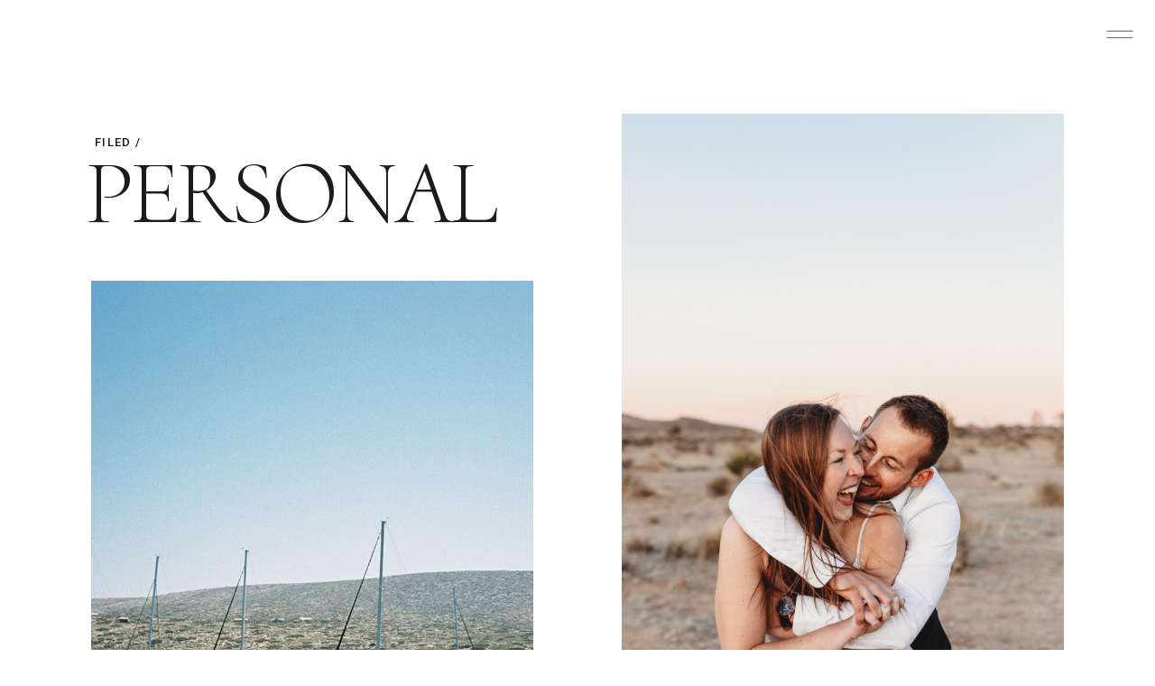

--- FILE ---
content_type: text/html; charset=UTF-8
request_url: https://lindsayelaine.com/category/personal/
body_size: 17445
content:
<!DOCTYPE html>
<html lang="en-US" class="d">
<head>
<link rel="stylesheet" type="text/css" href="//lib.showit.co/engine/2.6.4/showit.css" />
<meta name='robots' content='index, follow, max-image-preview:large, max-snippet:-1, max-video-preview:-1' />

            <script data-no-defer="1" data-ezscrex="false" data-cfasync="false" data-pagespeed-no-defer data-cookieconsent="ignore">
                var ctPublicFunctions = {"_ajax_nonce":"d51f9e4588","_rest_nonce":"6e8ecb9157","_ajax_url":"\/wp-admin\/admin-ajax.php","_rest_url":"https:\/\/lindsayelaine.com\/wp-json\/","data__cookies_type":"native","data__ajax_type":false,"data__bot_detector_enabled":1,"data__frontend_data_log_enabled":1,"cookiePrefix":"","wprocket_detected":false,"host_url":"lindsayelaine.com","text__ee_click_to_select":"Click to select the whole data","text__ee_original_email":"The complete one is","text__ee_got_it":"Got it","text__ee_blocked":"Blocked","text__ee_cannot_connect":"Cannot connect","text__ee_cannot_decode":"Can not decode email. Unknown reason","text__ee_email_decoder":"CleanTalk email decoder","text__ee_wait_for_decoding":"The magic is on the way!","text__ee_decoding_process":"Please wait a few seconds while we decode the contact data."}
            </script>
        
            <script data-no-defer="1" data-ezscrex="false" data-cfasync="false" data-pagespeed-no-defer data-cookieconsent="ignore">
                var ctPublic = {"_ajax_nonce":"d51f9e4588","settings__forms__check_internal":"0","settings__forms__check_external":"0","settings__forms__force_protection":0,"settings__forms__search_test":"0","settings__data__bot_detector_enabled":1,"settings__sfw__anti_crawler":0,"blog_home":"https:\/\/lindsayelaine.com\/","pixel__setting":"3","pixel__enabled":false,"pixel__url":"https:\/\/moderate11-v4.cleantalk.org\/pixel\/924db4265410529196141458e2b88cb1.gif","data__email_check_before_post":"1","data__email_check_exist_post":1,"data__cookies_type":"native","data__key_is_ok":true,"data__visible_fields_required":true,"wl_brandname":"Anti-Spam by CleanTalk","wl_brandname_short":"CleanTalk","ct_checkjs_key":1554575855,"emailEncoderPassKey":"62e90f33bdbe9d07745f63451ba5db21","bot_detector_forms_excluded":"W10=","advancedCacheExists":false,"varnishCacheExists":false,"wc_ajax_add_to_cart":false}
            </script>
        
	<!-- This site is optimized with the Yoast SEO plugin v26.3 - https://yoast.com/wordpress/plugins/seo/ -->
	<title>Personal Archives - lindsayelaine.com</title>
	<meta name="description" content="Lindsay Elaine Photography is a Michigan Wedding, Elopement, and Couples Photographer - come get to know her here and see some of her personal life!" />
	<link rel="canonical" href="https://lindsayelaine.com/category/personal/" />
	<meta property="og:locale" content="en_US" />
	<meta property="og:type" content="article" />
	<meta property="og:title" content="Personal Archives - lindsayelaine.com" />
	<meta property="og:description" content="Lindsay Elaine Photography is a Michigan Wedding, Elopement, and Couples Photographer - come get to know her here and see some of her personal life!" />
	<meta property="og:url" content="https://lindsayelaine.com/category/personal/" />
	<meta property="og:site_name" content="lindsayelaine.com" />
	<meta name="twitter:card" content="summary_large_image" />
	<script type="application/ld+json" class="yoast-schema-graph">{"@context":"https://schema.org","@graph":[{"@type":"CollectionPage","@id":"https://lindsayelaine.com/category/personal/","url":"https://lindsayelaine.com/category/personal/","name":"Personal Archives - lindsayelaine.com","isPartOf":{"@id":"https://lindsayelaine.com/#website"},"primaryImageOfPage":{"@id":"https://lindsayelaine.com/category/personal/#primaryimage"},"image":{"@id":"https://lindsayelaine.com/category/personal/#primaryimage"},"thumbnailUrl":"https://lindsayelaine.com/wp-content/uploads/sites/11106/2023/06/My-Crete-Greece-Destination-Wedding-Honeymoon-Film-Scans-Lindsay-Elaine-Photo-21.jpg","description":"Lindsay Elaine Photography is a Michigan Wedding, Elopement, and Couples Photographer - come get to know her here and see some of her personal life!","breadcrumb":{"@id":"https://lindsayelaine.com/category/personal/#breadcrumb"},"inLanguage":"en-US"},{"@type":"ImageObject","inLanguage":"en-US","@id":"https://lindsayelaine.com/category/personal/#primaryimage","url":"https://lindsayelaine.com/wp-content/uploads/sites/11106/2023/06/My-Crete-Greece-Destination-Wedding-Honeymoon-Film-Scans-Lindsay-Elaine-Photo-21.jpg","contentUrl":"https://lindsayelaine.com/wp-content/uploads/sites/11106/2023/06/My-Crete-Greece-Destination-Wedding-Honeymoon-Film-Scans-Lindsay-Elaine-Photo-21.jpg","width":1600,"height":1070},{"@type":"BreadcrumbList","@id":"https://lindsayelaine.com/category/personal/#breadcrumb","itemListElement":[{"@type":"ListItem","position":1,"name":"Home","item":"https://lindsayelaine.com/"},{"@type":"ListItem","position":2,"name":"Personal"}]},{"@type":"WebSite","@id":"https://lindsayelaine.com/#website","url":"https://lindsayelaine.com/","name":"lindsayelaine.com","description":"Blog | Lindsay Elaine Photography | Michigan Wedding Photographer","publisher":{"@id":"https://lindsayelaine.com/#/schema/person/6e4dd5f18fb4778856ca741acf80c1e5"},"potentialAction":[{"@type":"SearchAction","target":{"@type":"EntryPoint","urlTemplate":"https://lindsayelaine.com/?s={search_term_string}"},"query-input":{"@type":"PropertyValueSpecification","valueRequired":true,"valueName":"search_term_string"}}],"inLanguage":"en-US"},{"@type":["Person","Organization"],"@id":"https://lindsayelaine.com/#/schema/person/6e4dd5f18fb4778856ca741acf80c1e5","name":"Lindsay Harris","image":{"@type":"ImageObject","inLanguage":"en-US","@id":"https://lindsayelaine.com/#/schema/person/image/","url":"https://secure.gravatar.com/avatar/83e1dcc4f906d0ee78c9ee0b04fb625e5ba2bf942229306c2170867f7f338708?s=96&d=mm&r=g","contentUrl":"https://secure.gravatar.com/avatar/83e1dcc4f906d0ee78c9ee0b04fb625e5ba2bf942229306c2170867f7f338708?s=96&d=mm&r=g","caption":"Lindsay Harris"},"logo":{"@id":"https://lindsayelaine.com/#/schema/person/image/"},"sameAs":["https://www.facebook.com/lindsayelainephotography","https://www.instagram.com/_lindsayelaine/","https://www.pinterest.com/lindsay_elaine"]}]}</script>
	<!-- / Yoast SEO plugin. -->


<link rel='dns-prefetch' href='//fd.cleantalk.org' />
<link rel="alternate" type="application/rss+xml" title="lindsayelaine.com &raquo; Feed" href="https://lindsayelaine.com/feed/" />
<link rel="alternate" type="application/rss+xml" title="lindsayelaine.com &raquo; Comments Feed" href="https://lindsayelaine.com/comments/feed/" />
<link rel="alternate" type="application/rss+xml" title="lindsayelaine.com &raquo; Personal Category Feed" href="https://lindsayelaine.com/category/personal/feed/" />
<script type="text/javascript">
/* <![CDATA[ */
window._wpemojiSettings = {"baseUrl":"https:\/\/s.w.org\/images\/core\/emoji\/16.0.1\/72x72\/","ext":".png","svgUrl":"https:\/\/s.w.org\/images\/core\/emoji\/16.0.1\/svg\/","svgExt":".svg","source":{"concatemoji":"https:\/\/lindsayelaine.com\/wp-includes\/js\/wp-emoji-release.min.js?ver=6.8.3"}};
/*! This file is auto-generated */
!function(s,n){var o,i,e;function c(e){try{var t={supportTests:e,timestamp:(new Date).valueOf()};sessionStorage.setItem(o,JSON.stringify(t))}catch(e){}}function p(e,t,n){e.clearRect(0,0,e.canvas.width,e.canvas.height),e.fillText(t,0,0);var t=new Uint32Array(e.getImageData(0,0,e.canvas.width,e.canvas.height).data),a=(e.clearRect(0,0,e.canvas.width,e.canvas.height),e.fillText(n,0,0),new Uint32Array(e.getImageData(0,0,e.canvas.width,e.canvas.height).data));return t.every(function(e,t){return e===a[t]})}function u(e,t){e.clearRect(0,0,e.canvas.width,e.canvas.height),e.fillText(t,0,0);for(var n=e.getImageData(16,16,1,1),a=0;a<n.data.length;a++)if(0!==n.data[a])return!1;return!0}function f(e,t,n,a){switch(t){case"flag":return n(e,"\ud83c\udff3\ufe0f\u200d\u26a7\ufe0f","\ud83c\udff3\ufe0f\u200b\u26a7\ufe0f")?!1:!n(e,"\ud83c\udde8\ud83c\uddf6","\ud83c\udde8\u200b\ud83c\uddf6")&&!n(e,"\ud83c\udff4\udb40\udc67\udb40\udc62\udb40\udc65\udb40\udc6e\udb40\udc67\udb40\udc7f","\ud83c\udff4\u200b\udb40\udc67\u200b\udb40\udc62\u200b\udb40\udc65\u200b\udb40\udc6e\u200b\udb40\udc67\u200b\udb40\udc7f");case"emoji":return!a(e,"\ud83e\udedf")}return!1}function g(e,t,n,a){var r="undefined"!=typeof WorkerGlobalScope&&self instanceof WorkerGlobalScope?new OffscreenCanvas(300,150):s.createElement("canvas"),o=r.getContext("2d",{willReadFrequently:!0}),i=(o.textBaseline="top",o.font="600 32px Arial",{});return e.forEach(function(e){i[e]=t(o,e,n,a)}),i}function t(e){var t=s.createElement("script");t.src=e,t.defer=!0,s.head.appendChild(t)}"undefined"!=typeof Promise&&(o="wpEmojiSettingsSupports",i=["flag","emoji"],n.supports={everything:!0,everythingExceptFlag:!0},e=new Promise(function(e){s.addEventListener("DOMContentLoaded",e,{once:!0})}),new Promise(function(t){var n=function(){try{var e=JSON.parse(sessionStorage.getItem(o));if("object"==typeof e&&"number"==typeof e.timestamp&&(new Date).valueOf()<e.timestamp+604800&&"object"==typeof e.supportTests)return e.supportTests}catch(e){}return null}();if(!n){if("undefined"!=typeof Worker&&"undefined"!=typeof OffscreenCanvas&&"undefined"!=typeof URL&&URL.createObjectURL&&"undefined"!=typeof Blob)try{var e="postMessage("+g.toString()+"("+[JSON.stringify(i),f.toString(),p.toString(),u.toString()].join(",")+"));",a=new Blob([e],{type:"text/javascript"}),r=new Worker(URL.createObjectURL(a),{name:"wpTestEmojiSupports"});return void(r.onmessage=function(e){c(n=e.data),r.terminate(),t(n)})}catch(e){}c(n=g(i,f,p,u))}t(n)}).then(function(e){for(var t in e)n.supports[t]=e[t],n.supports.everything=n.supports.everything&&n.supports[t],"flag"!==t&&(n.supports.everythingExceptFlag=n.supports.everythingExceptFlag&&n.supports[t]);n.supports.everythingExceptFlag=n.supports.everythingExceptFlag&&!n.supports.flag,n.DOMReady=!1,n.readyCallback=function(){n.DOMReady=!0}}).then(function(){return e}).then(function(){var e;n.supports.everything||(n.readyCallback(),(e=n.source||{}).concatemoji?t(e.concatemoji):e.wpemoji&&e.twemoji&&(t(e.twemoji),t(e.wpemoji)))}))}((window,document),window._wpemojiSettings);
/* ]]> */
</script>
<style id='wp-emoji-styles-inline-css' type='text/css'>

	img.wp-smiley, img.emoji {
		display: inline !important;
		border: none !important;
		box-shadow: none !important;
		height: 1em !important;
		width: 1em !important;
		margin: 0 0.07em !important;
		vertical-align: -0.1em !important;
		background: none !important;
		padding: 0 !important;
	}
</style>
<link rel='stylesheet' id='wp-block-library-css' href='https://lindsayelaine.com/wp-includes/css/dist/block-library/style.min.css?ver=6.8.3' type='text/css' media='all' />
<style id='classic-theme-styles-inline-css' type='text/css'>
/*! This file is auto-generated */
.wp-block-button__link{color:#fff;background-color:#32373c;border-radius:9999px;box-shadow:none;text-decoration:none;padding:calc(.667em + 2px) calc(1.333em + 2px);font-size:1.125em}.wp-block-file__button{background:#32373c;color:#fff;text-decoration:none}
</style>
<style id='global-styles-inline-css' type='text/css'>
:root{--wp--preset--aspect-ratio--square: 1;--wp--preset--aspect-ratio--4-3: 4/3;--wp--preset--aspect-ratio--3-4: 3/4;--wp--preset--aspect-ratio--3-2: 3/2;--wp--preset--aspect-ratio--2-3: 2/3;--wp--preset--aspect-ratio--16-9: 16/9;--wp--preset--aspect-ratio--9-16: 9/16;--wp--preset--color--black: #000000;--wp--preset--color--cyan-bluish-gray: #abb8c3;--wp--preset--color--white: #ffffff;--wp--preset--color--pale-pink: #f78da7;--wp--preset--color--vivid-red: #cf2e2e;--wp--preset--color--luminous-vivid-orange: #ff6900;--wp--preset--color--luminous-vivid-amber: #fcb900;--wp--preset--color--light-green-cyan: #7bdcb5;--wp--preset--color--vivid-green-cyan: #00d084;--wp--preset--color--pale-cyan-blue: #8ed1fc;--wp--preset--color--vivid-cyan-blue: #0693e3;--wp--preset--color--vivid-purple: #9b51e0;--wp--preset--gradient--vivid-cyan-blue-to-vivid-purple: linear-gradient(135deg,rgba(6,147,227,1) 0%,rgb(155,81,224) 100%);--wp--preset--gradient--light-green-cyan-to-vivid-green-cyan: linear-gradient(135deg,rgb(122,220,180) 0%,rgb(0,208,130) 100%);--wp--preset--gradient--luminous-vivid-amber-to-luminous-vivid-orange: linear-gradient(135deg,rgba(252,185,0,1) 0%,rgba(255,105,0,1) 100%);--wp--preset--gradient--luminous-vivid-orange-to-vivid-red: linear-gradient(135deg,rgba(255,105,0,1) 0%,rgb(207,46,46) 100%);--wp--preset--gradient--very-light-gray-to-cyan-bluish-gray: linear-gradient(135deg,rgb(238,238,238) 0%,rgb(169,184,195) 100%);--wp--preset--gradient--cool-to-warm-spectrum: linear-gradient(135deg,rgb(74,234,220) 0%,rgb(151,120,209) 20%,rgb(207,42,186) 40%,rgb(238,44,130) 60%,rgb(251,105,98) 80%,rgb(254,248,76) 100%);--wp--preset--gradient--blush-light-purple: linear-gradient(135deg,rgb(255,206,236) 0%,rgb(152,150,240) 100%);--wp--preset--gradient--blush-bordeaux: linear-gradient(135deg,rgb(254,205,165) 0%,rgb(254,45,45) 50%,rgb(107,0,62) 100%);--wp--preset--gradient--luminous-dusk: linear-gradient(135deg,rgb(255,203,112) 0%,rgb(199,81,192) 50%,rgb(65,88,208) 100%);--wp--preset--gradient--pale-ocean: linear-gradient(135deg,rgb(255,245,203) 0%,rgb(182,227,212) 50%,rgb(51,167,181) 100%);--wp--preset--gradient--electric-grass: linear-gradient(135deg,rgb(202,248,128) 0%,rgb(113,206,126) 100%);--wp--preset--gradient--midnight: linear-gradient(135deg,rgb(2,3,129) 0%,rgb(40,116,252) 100%);--wp--preset--font-size--small: 13px;--wp--preset--font-size--medium: 20px;--wp--preset--font-size--large: 36px;--wp--preset--font-size--x-large: 42px;--wp--preset--spacing--20: 0.44rem;--wp--preset--spacing--30: 0.67rem;--wp--preset--spacing--40: 1rem;--wp--preset--spacing--50: 1.5rem;--wp--preset--spacing--60: 2.25rem;--wp--preset--spacing--70: 3.38rem;--wp--preset--spacing--80: 5.06rem;--wp--preset--shadow--natural: 6px 6px 9px rgba(0, 0, 0, 0.2);--wp--preset--shadow--deep: 12px 12px 50px rgba(0, 0, 0, 0.4);--wp--preset--shadow--sharp: 6px 6px 0px rgba(0, 0, 0, 0.2);--wp--preset--shadow--outlined: 6px 6px 0px -3px rgba(255, 255, 255, 1), 6px 6px rgba(0, 0, 0, 1);--wp--preset--shadow--crisp: 6px 6px 0px rgba(0, 0, 0, 1);}:where(.is-layout-flex){gap: 0.5em;}:where(.is-layout-grid){gap: 0.5em;}body .is-layout-flex{display: flex;}.is-layout-flex{flex-wrap: wrap;align-items: center;}.is-layout-flex > :is(*, div){margin: 0;}body .is-layout-grid{display: grid;}.is-layout-grid > :is(*, div){margin: 0;}:where(.wp-block-columns.is-layout-flex){gap: 2em;}:where(.wp-block-columns.is-layout-grid){gap: 2em;}:where(.wp-block-post-template.is-layout-flex){gap: 1.25em;}:where(.wp-block-post-template.is-layout-grid){gap: 1.25em;}.has-black-color{color: var(--wp--preset--color--black) !important;}.has-cyan-bluish-gray-color{color: var(--wp--preset--color--cyan-bluish-gray) !important;}.has-white-color{color: var(--wp--preset--color--white) !important;}.has-pale-pink-color{color: var(--wp--preset--color--pale-pink) !important;}.has-vivid-red-color{color: var(--wp--preset--color--vivid-red) !important;}.has-luminous-vivid-orange-color{color: var(--wp--preset--color--luminous-vivid-orange) !important;}.has-luminous-vivid-amber-color{color: var(--wp--preset--color--luminous-vivid-amber) !important;}.has-light-green-cyan-color{color: var(--wp--preset--color--light-green-cyan) !important;}.has-vivid-green-cyan-color{color: var(--wp--preset--color--vivid-green-cyan) !important;}.has-pale-cyan-blue-color{color: var(--wp--preset--color--pale-cyan-blue) !important;}.has-vivid-cyan-blue-color{color: var(--wp--preset--color--vivid-cyan-blue) !important;}.has-vivid-purple-color{color: var(--wp--preset--color--vivid-purple) !important;}.has-black-background-color{background-color: var(--wp--preset--color--black) !important;}.has-cyan-bluish-gray-background-color{background-color: var(--wp--preset--color--cyan-bluish-gray) !important;}.has-white-background-color{background-color: var(--wp--preset--color--white) !important;}.has-pale-pink-background-color{background-color: var(--wp--preset--color--pale-pink) !important;}.has-vivid-red-background-color{background-color: var(--wp--preset--color--vivid-red) !important;}.has-luminous-vivid-orange-background-color{background-color: var(--wp--preset--color--luminous-vivid-orange) !important;}.has-luminous-vivid-amber-background-color{background-color: var(--wp--preset--color--luminous-vivid-amber) !important;}.has-light-green-cyan-background-color{background-color: var(--wp--preset--color--light-green-cyan) !important;}.has-vivid-green-cyan-background-color{background-color: var(--wp--preset--color--vivid-green-cyan) !important;}.has-pale-cyan-blue-background-color{background-color: var(--wp--preset--color--pale-cyan-blue) !important;}.has-vivid-cyan-blue-background-color{background-color: var(--wp--preset--color--vivid-cyan-blue) !important;}.has-vivid-purple-background-color{background-color: var(--wp--preset--color--vivid-purple) !important;}.has-black-border-color{border-color: var(--wp--preset--color--black) !important;}.has-cyan-bluish-gray-border-color{border-color: var(--wp--preset--color--cyan-bluish-gray) !important;}.has-white-border-color{border-color: var(--wp--preset--color--white) !important;}.has-pale-pink-border-color{border-color: var(--wp--preset--color--pale-pink) !important;}.has-vivid-red-border-color{border-color: var(--wp--preset--color--vivid-red) !important;}.has-luminous-vivid-orange-border-color{border-color: var(--wp--preset--color--luminous-vivid-orange) !important;}.has-luminous-vivid-amber-border-color{border-color: var(--wp--preset--color--luminous-vivid-amber) !important;}.has-light-green-cyan-border-color{border-color: var(--wp--preset--color--light-green-cyan) !important;}.has-vivid-green-cyan-border-color{border-color: var(--wp--preset--color--vivid-green-cyan) !important;}.has-pale-cyan-blue-border-color{border-color: var(--wp--preset--color--pale-cyan-blue) !important;}.has-vivid-cyan-blue-border-color{border-color: var(--wp--preset--color--vivid-cyan-blue) !important;}.has-vivid-purple-border-color{border-color: var(--wp--preset--color--vivid-purple) !important;}.has-vivid-cyan-blue-to-vivid-purple-gradient-background{background: var(--wp--preset--gradient--vivid-cyan-blue-to-vivid-purple) !important;}.has-light-green-cyan-to-vivid-green-cyan-gradient-background{background: var(--wp--preset--gradient--light-green-cyan-to-vivid-green-cyan) !important;}.has-luminous-vivid-amber-to-luminous-vivid-orange-gradient-background{background: var(--wp--preset--gradient--luminous-vivid-amber-to-luminous-vivid-orange) !important;}.has-luminous-vivid-orange-to-vivid-red-gradient-background{background: var(--wp--preset--gradient--luminous-vivid-orange-to-vivid-red) !important;}.has-very-light-gray-to-cyan-bluish-gray-gradient-background{background: var(--wp--preset--gradient--very-light-gray-to-cyan-bluish-gray) !important;}.has-cool-to-warm-spectrum-gradient-background{background: var(--wp--preset--gradient--cool-to-warm-spectrum) !important;}.has-blush-light-purple-gradient-background{background: var(--wp--preset--gradient--blush-light-purple) !important;}.has-blush-bordeaux-gradient-background{background: var(--wp--preset--gradient--blush-bordeaux) !important;}.has-luminous-dusk-gradient-background{background: var(--wp--preset--gradient--luminous-dusk) !important;}.has-pale-ocean-gradient-background{background: var(--wp--preset--gradient--pale-ocean) !important;}.has-electric-grass-gradient-background{background: var(--wp--preset--gradient--electric-grass) !important;}.has-midnight-gradient-background{background: var(--wp--preset--gradient--midnight) !important;}.has-small-font-size{font-size: var(--wp--preset--font-size--small) !important;}.has-medium-font-size{font-size: var(--wp--preset--font-size--medium) !important;}.has-large-font-size{font-size: var(--wp--preset--font-size--large) !important;}.has-x-large-font-size{font-size: var(--wp--preset--font-size--x-large) !important;}
:where(.wp-block-post-template.is-layout-flex){gap: 1.25em;}:where(.wp-block-post-template.is-layout-grid){gap: 1.25em;}
:where(.wp-block-columns.is-layout-flex){gap: 2em;}:where(.wp-block-columns.is-layout-grid){gap: 2em;}
:root :where(.wp-block-pullquote){font-size: 1.5em;line-height: 1.6;}
</style>
<link rel='stylesheet' id='cleantalk-public-css-css' href='https://lindsayelaine.com/wp-content/plugins/cleantalk-spam-protect/css/cleantalk-public.min.css?ver=6.67_1762444357' type='text/css' media='all' />
<link rel='stylesheet' id='cleantalk-email-decoder-css-css' href='https://lindsayelaine.com/wp-content/plugins/cleantalk-spam-protect/css/cleantalk-email-decoder.min.css?ver=6.67_1762444357' type='text/css' media='all' />
<script type="text/javascript" src="https://lindsayelaine.com/wp-content/plugins/cleantalk-spam-protect/js/apbct-public-bundle.min.js?ver=6.67_1762444357" id="apbct-public-bundle.min-js-js"></script>
<script type="text/javascript" src="https://fd.cleantalk.org/ct-bot-detector-wrapper.js?ver=6.67" id="ct_bot_detector-js" defer="defer" data-wp-strategy="defer"></script>
<script type="text/javascript" src="https://lindsayelaine.com/wp-includes/js/jquery/jquery.min.js?ver=3.7.1" id="jquery-core-js"></script>
<script type="text/javascript" src="https://lindsayelaine.com/wp-includes/js/jquery/jquery-migrate.min.js?ver=3.4.1" id="jquery-migrate-js"></script>
<script type="text/javascript" src="https://lindsayelaine.com/wp-content/plugins/showit/public/js/showit.js?ver=1766586235" id="si-script-js"></script>
<link rel="https://api.w.org/" href="https://lindsayelaine.com/wp-json/" /><link rel="alternate" title="JSON" type="application/json" href="https://lindsayelaine.com/wp-json/wp/v2/categories/6" /><link rel="EditURI" type="application/rsd+xml" title="RSD" href="https://lindsayelaine.com/xmlrpc.php?rsd" />
		<script type="text/javascript" async defer data-pin-color="red"  data-pin-hover="true"
			src="https://lindsayelaine.com/wp-content/plugins/pinterest-pin-it-button-on-image-hover-and-post/js/pinit.js"></script>
		<style type="text/css">.recentcomments a{display:inline !important;padding:0 !important;margin:0 !important;}</style>
<meta charset="UTF-8" />
<meta name="viewport" content="width=device-width, initial-scale=1" />
<link rel="icon" type="image/png" href="//static.showit.co/200/1DPV-BuWTsacU4G7narbjA/85052/copy_of_lindsay_harris_-_notecard.png" />
<link rel="preconnect" href="https://static.showit.co" />

<link rel="preconnect" href="https://fonts.googleapis.com">
<link rel="preconnect" href="https://fonts.gstatic.com" crossorigin>
<link href="https://fonts.googleapis.com/css?family=Roboto:500|Cormorant+Upright:300|Roboto:regular|Pinyon+Script:regular" rel="stylesheet" type="text/css"/>
<script id="init_data" type="application/json">
{"mobile":{"w":320,"bgMediaType":"none","bgFillType":"color","bgColor":"colors-7"},"desktop":{"w":1200,"defaultTrIn":{"type":"fade"},"defaultTrOut":{"type":"fade"},"bgColor":"colors-7","bgMediaType":"none","bgFillType":"color"},"sid":"mncmgep5sygm05qvguao1w","break":768,"assetURL":"//static.showit.co","contactFormId":"85052/197913","cfAction":"aHR0cHM6Ly9jbGllbnRzZXJ2aWNlLnNob3dpdC5jby9jb250YWN0Zm9ybQ==","sgAction":"aHR0cHM6Ly9jbGllbnRzZXJ2aWNlLnNob3dpdC5jby9zb2NpYWxncmlk","blockData":[{"slug":"header-dark","visible":"a","states":[],"d":{"h":1,"w":1200,"locking":{"side":"t"},"bgFillType":"color","bgColor":"#000000:0","bgMediaType":"none"},"m":{"h":1,"w":320,"locking":{"side":"t"},"bgFillType":"color","bgColor":"#000000:0","bgMediaType":"none"}},{"slug":"header","visible":"a","states":[],"d":{"h":220,"w":1200,"bgFillType":"color","bgColor":"#000000:0","bgMediaType":"none"},"m":{"h":140,"w":320,"nature":"dH","bgFillType":"color","bgColor":"colors-7","bgMediaType":"none"}},{"slug":"post-layout","visible":"a","states":[{"d":{"bgFillType":"color","bgColor":"#000000:0","bgMediaType":"none"},"m":{"bgFillType":"color","bgColor":"#000000:0","bgMediaType":"none"},"slug":"view-1"},{"d":{"bgFillType":"color","bgColor":"#000000:0","bgMediaType":"none"},"m":{"bgFillType":"color","bgColor":"#000000:0","bgMediaType":"none"},"slug":"view-1-1"}],"d":{"h":908,"w":1200,"locking":{"offset":100},"nature":"dH","bgFillType":"color","bgColor":"colors-7","bgMediaType":"none"},"m":{"h":861,"w":320,"nature":"dH","bgFillType":"color","bgColor":"#000000:0","bgMediaType":"none"},"ps":[{"trigger":"onscreen","type":"show","block":"scrolling-nav"}],"stateTrans":[{},{}]},{"slug":"end-post-loop","visible":"a","states":[],"d":{"h":1,"w":1200,"bgFillType":"color","bgColor":"colors-7","bgMediaType":"none"},"m":{"h":1,"w":320,"bgFillType":"color","bgColor":"#FFFFFF","bgMediaType":"none"}},{"slug":"pagination","visible":"a","states":[],"d":{"h":183,"w":1200,"nature":"dH","bgFillType":"color","bgColor":"#000000:0","bgMediaType":"none"},"m":{"h":152,"w":320,"nature":"dH","bgFillType":"color","bgColor":"#000000:0","bgMediaType":"none"}},{"slug":"categories","visible":"a","states":[],"d":{"h":82,"w":1200,"bgFillType":"color","bgColor":"colors-7","bgMediaType":"none"},"m":{"h":125,"w":320,"bgFillType":"color","bgColor":"colors-7","bgMediaType":"none"}},{"slug":"footer","visible":"a","states":[],"d":{"h":546,"w":1200,"bgFillType":"color","bgColor":"colors-0","bgMediaType":"none"},"m":{"h":672,"w":320,"bgFillType":"color","bgColor":"colors-0","bgMediaType":"none"}},{"slug":"pop-nav","visible":"a","states":[],"d":{"h":800,"w":1200,"locking":{"side":"t"},"nature":"wH","trIn":{"type":"slide","duration":1,"direction":"Right"},"stateTrIn":{"type":"none","duration":1,"direction":"none"},"bgFillType":"color","bgColor":"#000000:0","bgMediaType":"none","tr":{"in":{"cl":"slideInRight","d":1,"dl":"0"}}},"m":{"h":520,"w":320,"locking":{"side":"t"},"nature":"wH","trIn":{"type":"slide","direction":"Right"},"stateTrIn":{"type":"slide","duration":1,"direction":"none"},"bgFillType":"color","bgColor":"colors-2:99","bgMediaType":"none","tr":{"in":{"cl":"slideInRight","d":"0.5","dl":"0"}}}}],"elementData":[{"type":"icon","visible":"a","id":"header-dark_0","blockId":"header-dark","m":{"x":278,"y":11,"w":26,"h":26,"a":0},"d":{"x":1142,"y":19,"w":38,"h":38,"a":0,"lockH":"r"},"pc":[{"type":"show","block":"pop-nav"}]},{"type":"text","visible":"a","id":"header_0","blockId":"header","m":{"x":13,"y":86,"w":220,"h":21,"a":0},"d":{"x":65,"y":145,"w":186,"h":21,"a":0}},{"type":"text","visible":"a","id":"header_1","blockId":"header","m":{"x":11,"y":106,"w":292,"h":45,"a":0},"d":{"x":55,"y":175,"w":611,"h":93,"a":0}},{"type":"text","visible":"a","id":"post-layout_view-1_0","blockId":"post-layout","m":{"x":40,"y":386,"w":240,"h":43,"a":0},"d":{"x":61,"y":806,"w":490,"h":27,"a":0}},{"type":"text","visible":"a","id":"post-layout_view-1_1","blockId":"post-layout","m":{"x":40,"y":360,"w":236,"h":20,"a":0},"d":{"x":61,"y":775,"w":346,"h":26,"a":0,"trIn":{"cl":"fadeIn","d":0.75,"dl":0.5}}},{"type":"graphic","visible":"a","id":"post-layout_view-1_2","blockId":"post-layout","m":{"x":40,"y":26,"w":240,"h":323,"a":0,"gs":{"p":105}},"d":{"x":61,"y":91,"w":490,"h":665,"a":0,"gs":{"t":"cover","p":105}},"c":{"key":"pbtYfJL3QN2XWLRCceeP5A/shared/editorial-website-template-design-showit23.jpg","aspect_ratio":1.50716}},{"type":"simple","visible":"a","id":"post-layout_view-1_3","blockId":"post-layout","m":{"x":40,"y":26,"w":240,"h":323,"a":0},"d":{"x":61,"y":91,"w":490,"h":665,"a":0,"trIn":{"cl":"fadeIn","d":"0.5","dl":1}}},{"type":"text","visible":"a","id":"post-layout_view-1_4","blockId":"post-layout","m":{"x":55,"y":175,"w":206,"h":25,"a":0},"d":{"x":105,"y":404,"w":402,"h":40,"a":0}},{"type":"graphic","visible":"a","id":"post-layout_view-1_5","blockId":"post-layout","m":{"x":40,"y":26,"w":240,"h":323,"a":0,"gs":{"p":105}},"d":{"x":61,"y":91,"w":490,"h":665,"a":0,"gs":{"t":"cover","p":105}},"c":{"key":"pbtYfJL3QN2XWLRCceeP5A/shared/editorial-website-template-design-showit23.jpg","aspect_ratio":1.50716}},{"type":"text","visible":"a","id":"post-layout_view-1-1_0","blockId":"post-layout","m":{"x":40,"y":835,"w":240,"h":43,"a":0},"d":{"x":649,"y":623,"w":490,"h":42,"a":0}},{"type":"text","visible":"a","id":"post-layout_view-1-1_1","blockId":"post-layout","m":{"x":40,"y":809,"w":236,"h":20,"a":0},"d":{"x":649,"y":591,"w":346,"h":26,"a":0,"trIn":{"cl":"fadeIn","d":0.75,"dl":0.5}}},{"type":"graphic","visible":"a","id":"post-layout_view-1-1_2","blockId":"post-layout","m":{"x":40,"y":475,"w":240,"h":323,"a":0,"gs":{"p":105}},"d":{"x":649,"y":-94,"w":490,"h":665,"a":0,"gs":{"t":"cover","p":105}},"c":{"key":"jIc6d4kcStGrLrU3JQnsyw/shared/editorial-website-template-design-showit-46.jpg","aspect_ratio":0.66622}},{"type":"simple","visible":"a","id":"post-layout_view-1-1_3","blockId":"post-layout","m":{"x":40,"y":475,"w":240,"h":323,"a":0},"d":{"x":649,"y":-94,"w":490,"h":665,"a":0,"trIn":{"cl":"fadeIn","d":"0.5","dl":1}}},{"type":"text","visible":"a","id":"post-layout_view-1-1_4","blockId":"post-layout","m":{"x":55,"y":624,"w":206,"h":25,"a":0},"d":{"x":693,"y":219,"w":402,"h":40,"a":0}},{"type":"graphic","visible":"a","id":"post-layout_view-1-1_5","blockId":"post-layout","m":{"x":40,"y":475,"w":240,"h":323,"a":0,"gs":{"p":105}},"d":{"x":649,"y":-94,"w":490,"h":665,"a":0,"gs":{"t":"cover","p":105}},"c":{"key":"jIc6d4kcStGrLrU3JQnsyw/shared/editorial-website-template-design-showit-46.jpg","aspect_ratio":0.66622}},{"type":"icon","visible":"a","id":"pagination_0","blockId":"pagination","m":{"x":282,"y":65,"w":28,"h":28,"a":0},"d":{"x":1118,"y":78,"w":53,"h":53,"a":0}},{"type":"text","visible":"a","id":"pagination_1","blockId":"pagination","m":{"x":200,"y":69,"w":112,"h":18,"a":0},"d":{"x":1011,"y":96,"w":172,"h":29,"a":0}},{"type":"icon","visible":"a","id":"pagination_2","blockId":"pagination","m":{"x":8,"y":65,"w":28,"h":28,"a":180},"d":{"x":29,"y":78,"w":53,"h":53,"a":180}},{"type":"text","visible":"a","id":"pagination_3","blockId":"pagination","m":{"x":8,"y":69,"w":102,"h":18,"a":0},"d":{"x":21,"y":94,"w":170,"h":22,"a":0}},{"type":"text","visible":"a","id":"pagination_4","blockId":"pagination","m":{"x":110,"y":109,"w":90,"h":15,"a":0},"d":{"x":484,"y":90,"w":232,"h":26,"a":0}},{"type":"text","visible":"a","id":"categories_0","blockId":"categories","m":{"x":179,"y":78,"w":147,"h":21,"a":0,"trIn":{"cl":"fadeIn","d":1.25,"dl":0.25}},"d":{"x":1036,"y":29,"w":132,"h":21,"a":0,"trIn":{"cl":"fadeIn","d":1.25,"dl":0.25}}},{"type":"text","visible":"a","id":"categories_1","blockId":"categories","m":{"x":179,"y":47,"w":148,"h":21,"a":0,"trIn":{"cl":"fadeIn","d":1.25,"dl":0.25}},"d":{"x":616,"y":29,"w":109,"h":21,"a":0,"trIn":{"cl":"fadeIn","d":1.25,"dl":0.25}}},{"type":"text","visible":"a","id":"categories_2","blockId":"categories","m":{"x":25,"y":47,"w":148,"h":21,"a":0,"trIn":{"cl":"fadeIn","d":1.25,"dl":0.25}},"d":{"x":415,"y":29,"w":123,"h":21,"a":0,"trIn":{"cl":"fadeIn","d":1.25,"dl":0.25}}},{"type":"text","visible":"a","id":"categories_3","blockId":"categories","m":{"x":179,"y":17,"w":140,"h":21,"a":0,"trIn":{"cl":"fadeIn","d":1.25,"dl":0.25}},"d":{"x":236,"y":30,"w":100,"h":21,"a":0,"trIn":{"cl":"fadeIn","d":1.25,"dl":0.25}}},{"type":"text","visible":"a","id":"categories_4","blockId":"categories","m":{"x":25,"y":17,"w":148,"h":21,"a":0,"trIn":{"cl":"fadeIn","d":1.25,"dl":0.25}},"d":{"x":49,"y":30,"w":109,"h":21,"a":0,"trIn":{"cl":"fadeIn","d":1.25,"dl":0.25}}},{"type":"text","visible":"a","id":"categories_5","blockId":"categories","m":{"x":25,"y":78,"w":148,"h":21,"a":0,"trIn":{"cl":"fadeIn","d":1.25,"dl":0.25}},"d":{"x":804,"y":29,"w":158,"h":21,"a":0,"trIn":{"cl":"fadeIn","d":1.25,"dl":0.25}}},{"type":"simple","visible":"a","id":"footer_0","blockId":"footer","m":{"x":1,"y":624,"w":320,"h":50,"a":0},"d":{"x":89,"y":487,"w":1023,"h":1,"a":0,"lockH":"s"}},{"type":"text","visible":"a","id":"footer_1","blockId":"footer","m":{"x":18,"y":639,"w":50,"h":17,"a":0},"d":{"x":1009,"y":507,"w":99,"h":18,"a":0,"lockH":"r"}},{"type":"text","visible":"a","id":"footer_2","blockId":"footer","m":{"x":131,"y":639,"w":180,"h":18,"a":0},"d":{"x":89,"y":507,"w":258,"h":18,"a":0,"lockH":"l"}},{"type":"icon","visible":"a","id":"footer_4","blockId":"footer","m":{"x":275,"y":376,"w":16,"h":16,"a":0},"d":{"x":682,"y":440,"w":17,"h":20,"a":0,"lockH":"r"}},{"type":"icon","visible":"a","id":"footer_5","blockId":"footer","m":{"x":275,"y":334,"w":16,"h":16,"a":0},"d":{"x":682,"y":361,"w":17,"h":20,"a":0,"lockH":"r"}},{"type":"icon","visible":"a","id":"footer_6","blockId":"footer","m":{"x":275,"y":293,"w":16,"h":16,"a":0},"d":{"x":682,"y":400,"w":17,"h":20,"a":0,"lockH":"r"}},{"type":"text","visible":"a","id":"footer_7","blockId":"footer","m":{"x":18,"y":485,"w":100,"h":20,"a":0},"d":{"x":94,"y":328,"w":130,"h":22,"a":0,"lockH":"l"}},{"type":"text","visible":"a","id":"footer_9","blockId":"footer","m":{"x":18,"y":445,"w":100,"h":20,"a":0},"d":{"x":94,"y":293,"w":130,"h":22,"a":0,"lockH":"l"}},{"type":"text","visible":"a","id":"footer_10","blockId":"footer","m":{"x":18,"y":405,"w":100,"h":20,"a":0},"d":{"x":94,"y":258,"w":130,"h":22,"a":0,"lockH":"l"}},{"type":"text","visible":"a","id":"footer_11","blockId":"footer","m":{"x":18,"y":366,"w":100,"h":20,"a":0},"d":{"x":94,"y":224,"w":130,"h":22,"a":0,"lockH":"l"}},{"type":"text","visible":"a","id":"footer_12","blockId":"footer","m":{"x":18,"y":326,"w":100,"h":20,"a":0},"d":{"x":94,"y":189,"w":130,"h":22,"a":0,"lockH":"l"}},{"type":"text","visible":"a","id":"footer_13","blockId":"footer","m":{"x":18,"y":286,"w":100,"h":20,"a":0},"d":{"x":94,"y":154,"w":130,"h":22,"a":0,"lockH":"l"}},{"type":"text","visible":"a","id":"footer_14","blockId":"footer","m":{"x":20,"y":50,"w":232,"h":63,"a":0},"d":{"x":94,"y":405,"w":342,"h":62,"a":0,"lockH":"l"}},{"type":"graphic","visible":"a","id":"footer_16","blockId":"footer","m":{"x":48,"y":521,"w":224,"h":82,"a":0},"d":{"x":86,"y":93,"w":255,"h":31,"a":0,"lockH":"l"},"c":{"key":"MOx2JhQ6SZyEIUd3xwgelQ/85052/alternate_logo_1_-_white.png","aspect_ratio":1.39991}},{"type":"gallery","visible":"m","id":"footer_17","blockId":"footer","m":{"x":20,"y":127,"w":280,"h":139,"a":0,"cols":3},"d":{"x":706,"y":63,"w":406,"h":399,"a":0,"lockH":"r","cols":3},"imgs":[{"key":"g1qe3O-FS4azPY5yzh2qfQ/85052/swan_house_atlanta_editorial_photographer_lindsay_elaine_photography-478.jpg"},{"key":"aZAKp5EnR4-R-Je8yxKL-w/85052/lein-studio-wedding-dress.jpg"},{"key":"jR1dLyMjQCWCiTe4g6Ff1w/85052/red-green-table-setting-detail.jpg"}],"gal":"tile"},{"type":"gallery","visible":"d","id":"footer_18","blockId":"footer","m":{"x":30,"y":137,"w":280,"h":139,"a":0,"cols":3},"d":{"x":706,"y":63,"w":406,"h":399,"a":0,"lockH":"r","cols":3},"imgs":[{"key":"NFnFiDxhOznKoQfMPdUNsQ/85052/greencrest-manor-wedding-lindsay-elaine-photography-4.jpg"},{"key":"qiE-Zo7nCKFCKRj5ip33Bw/85052/greencrest-manor-wedding-lindsay-elaine-photography-136.jpg"},{"key":"G25lBygmK05D-91GqH0Imw/85052/book-tower-wedding-lindsay-elaine-photography-199.jpg"},{"key":"krjIXppOSvetEB_kqQj_Qg/85052/lake-geneva-wisconsin-wedding-photographer-505.jpg"},{"key":"6-Lrr_NWw_t8FLihTRqXeA/85052/swan-house-atlanta-wedding-lindsay-elaine-photography-478.jpg"},{"key":"JCEY5v8nCc4r99KqKOXsdA/85052/book-tower-wedding-lindsay-elaine-photography-456.jpg"}],"gal":"tile"},{"type":"simple","visible":"d","id":"pop-nav_0","blockId":"pop-nav","m":{"x":48,"y":98,"w":224,"h":458.49999999999994,"a":0},"d":{"x":759,"y":0,"w":436,"h":802,"a":0,"lockH":"r","lockV":"s"}},{"type":"icon","visible":"a","id":"pop-nav_1","blockId":"pop-nav","m":{"x":184,"y":485,"w":14,"h":14,"a":0,"lockV":"t"},"d":{"x":1028,"y":724,"w":16,"h":16,"a":0,"lockH":"r","lockV":"b"},"pc":[{"type":"hide","block":"pop-nav"}]},{"type":"icon","visible":"a","id":"pop-nav_2","blockId":"pop-nav","m":{"x":154,"y":485,"w":14,"h":14,"a":0,"lockV":"t"},"d":{"x":969,"y":724,"w":16,"h":16,"a":0,"lockH":"r","lockV":"b"},"pc":[{"type":"hide","block":"pop-nav"}]},{"type":"icon","visible":"a","id":"pop-nav_3","blockId":"pop-nav","m":{"x":122,"y":485,"w":14,"h":14,"a":0,"lockV":"t"},"d":{"x":910,"y":724,"w":16,"h":16,"a":0,"lockH":"r","lockV":"b"},"pc":[{"type":"hide","block":"pop-nav"}]},{"type":"icon","visible":"a","id":"pop-nav_4","blockId":"pop-nav","m":{"x":282,"y":18,"w":19,"h":19,"a":0,"lockV":"t"},"d":{"x":1146,"y":23,"w":29,"h":29,"a":0,"lockH":"r","lockV":"t"},"pc":[{"type":"hide","block":"pop-nav"}]},{"type":"text","visible":"a","id":"pop-nav_5","blockId":"pop-nav","m":{"x":105,"y":216,"w":110,"h":20,"a":0,"lockV":"t"},"d":{"x":918,"y":299,"w":120,"h":20,"a":0,"lockH":"r","lockV":"t"}},{"type":"text","visible":"a","id":"pop-nav_7","blockId":"pop-nav","m":{"x":105,"y":148,"w":110,"h":20,"a":0,"lockV":"t"},"d":{"x":918,"y":221,"w":120,"h":20,"a":0,"lockH":"r","lockV":"t"},"pc":[{"type":"hide","block":"pop-nav"}]},{"type":"text","visible":"a","id":"pop-nav_8","blockId":"pop-nav","m":{"x":105,"y":113,"w":110,"h":20,"a":0,"lockV":"t"},"d":{"x":918,"y":181,"w":120,"h":20,"a":0,"lockH":"r","lockV":"t"},"pc":[{"type":"hide","block":"pop-nav"}]},{"type":"text","visible":"a","id":"pop-nav_9","blockId":"pop-nav","m":{"x":105,"y":79,"w":110,"h":20,"a":0,"lockV":"t"},"d":{"x":918,"y":142,"w":120,"h":20,"a":0,"lockH":"r","lockV":"t"}},{"type":"text","visible":"a","id":"pop-nav_10","blockId":"pop-nav","m":{"x":105,"y":182,"w":110,"h":20,"a":0,"lockV":"t"},"d":{"x":918,"y":260,"w":120,"h":20,"a":0,"lockH":"r","lockV":"t"},"pc":[{"type":"hide","block":"pop-nav"}]},{"type":"graphic","visible":"a","id":"pop-nav_11","blockId":"pop-nav","m":{"x":48,"y":246,"w":224,"h":160,"a":0},"d":{"x":759,"y":400,"w":436,"h":254,"a":0,"lockH":"r","lockV":"b"},"c":{"key":"wKRxuuaFSGWL4TI08eQ_vA/85052/alternate_logo_2_-_white.png","aspect_ratio":1.39991}},{"type":"text","visible":"a","id":"pop-nav_12","blockId":"pop-nav","m":{"x":45,"y":406,"w":230,"h":16,"a":0},"d":{"x":842,"y":643,"w":271,"h":46,"a":0,"lockH":"r","lockV":"b"}},{"type":"text","visible":"a","id":"pop-nav_13","blockId":"pop-nav","m":{"x":105,"y":45,"w":110,"h":20,"a":0,"lockV":"t"},"d":{"x":918,"y":103,"w":120,"h":20,"a":0,"lockH":"r","lockV":"t"}}]}
</script>
<link
rel="stylesheet"
type="text/css"
href="https://cdnjs.cloudflare.com/ajax/libs/animate.css/3.4.0/animate.min.css"
/>

<script src="//lib.showit.co/widgets/tiled-gallery/1.0.6/si-tiled-gallery.js"></script>
<script src="//lib.showit.co/engine/2.6.4/showit-lib.min.js"></script>
<script src="//lib.showit.co/engine/2.6.4/showit.min.js"></script>
<script>

function initPage(){

}
</script>

<style id="si-page-css">
html.m {background-color:rgba(255,255,255,1);}
html.d {background-color:rgba(255,255,255,1);}
.d .se:has(.st-primary) {border-radius:10px;box-shadow:none;opacity:1;overflow:hidden;transition-duration:0.5s;}
.d .st-primary {padding:10px 14px 10px 14px;border-width:0px;border-color:rgba(26,27,29,1);background-color:rgba(26,27,29,1);background-image:none;border-radius:inherit;transition-duration:0.5s;}
.d .st-primary span {color:rgba(255,255,255,1);font-family:'Roboto';font-weight:500;font-style:normal;font-size:14px;text-align:center;text-transform:uppercase;letter-spacing:0.1em;line-height:2;transition-duration:0.5s;}
.d .se:has(.st-primary:hover), .d .se:has(.trigger-child-hovers:hover .st-primary) {}
.d .st-primary.se-button:hover, .d .trigger-child-hovers:hover .st-primary.se-button {background-color:rgba(26,27,29,1);background-image:none;transition-property:background-color,background-image;}
.d .st-primary.se-button:hover span, .d .trigger-child-hovers:hover .st-primary.se-button span {}
.m .se:has(.st-primary) {border-radius:10px;box-shadow:none;opacity:1;overflow:hidden;}
.m .st-primary {padding:10px 14px 10px 14px;border-width:0px;border-color:rgba(26,27,29,1);background-color:rgba(26,27,29,1);background-image:none;border-radius:inherit;}
.m .st-primary span {color:rgba(255,255,255,1);font-family:'Roboto';font-weight:500;font-style:normal;font-size:10px;text-align:center;text-transform:uppercase;letter-spacing:0.1em;line-height:2;}
.d .se:has(.st-secondary) {border-radius:10px;box-shadow:none;opacity:1;overflow:hidden;transition-duration:0.5s;}
.d .st-secondary {padding:10px 14px 10px 14px;border-width:2px;border-color:rgba(26,27,29,1);background-color:rgba(0,0,0,0);background-image:none;border-radius:inherit;transition-duration:0.5s;}
.d .st-secondary span {color:rgba(26,27,29,1);font-family:'Roboto';font-weight:500;font-style:normal;font-size:14px;text-align:center;text-transform:uppercase;letter-spacing:0.1em;line-height:2;transition-duration:0.5s;}
.d .se:has(.st-secondary:hover), .d .se:has(.trigger-child-hovers:hover .st-secondary) {}
.d .st-secondary.se-button:hover, .d .trigger-child-hovers:hover .st-secondary.se-button {border-color:rgba(26,27,29,0.7);background-color:rgba(0,0,0,0);background-image:none;transition-property:border-color,background-color,background-image;}
.d .st-secondary.se-button:hover span, .d .trigger-child-hovers:hover .st-secondary.se-button span {color:rgba(26,27,29,0.7);transition-property:color;}
.m .se:has(.st-secondary) {border-radius:10px;box-shadow:none;opacity:1;overflow:hidden;}
.m .st-secondary {padding:10px 14px 10px 14px;border-width:2px;border-color:rgba(26,27,29,1);background-color:rgba(0,0,0,0);background-image:none;border-radius:inherit;}
.m .st-secondary span {color:rgba(26,27,29,1);font-family:'Roboto';font-weight:500;font-style:normal;font-size:10px;text-align:center;text-transform:uppercase;letter-spacing:0.1em;line-height:2;}
.d .st-d-title,.d .se-wpt h1 {color:rgba(26,27,29,1);text-transform:uppercase;line-height:0.8;letter-spacing:-0.04em;font-size:100px;text-align:center;font-family:'Cormorant Upright';font-weight:300;font-style:normal;}
.d .se-wpt h1 {margin-bottom:30px;}
.d .st-d-title.se-rc a {color:rgba(26,27,29,1);}
.d .st-d-title.se-rc a:hover {text-decoration:underline;color:rgba(26,27,29,1);opacity:0.8;}
.m .st-m-title,.m .se-wpt h1 {color:rgba(26,27,29,1);text-transform:uppercase;line-height:0.9;letter-spacing:-0.06em;font-size:40px;text-align:center;font-family:'Cormorant Upright';font-weight:300;font-style:normal;}
.m .se-wpt h1 {margin-bottom:20px;}
.m .st-m-title.se-rc a {color:rgba(26,27,29,1);}
.m .st-m-title.se-rc a:hover {text-decoration:underline;color:rgba(26,27,29,1);opacity:0.8;}
.d .st-d-heading,.d .se-wpt h2 {color:rgba(26,27,29,1);text-transform:uppercase;line-height:0.9;letter-spacing:-0.04em;font-size:75px;text-align:center;font-family:'Cormorant Upright';font-weight:300;font-style:normal;}
.d .se-wpt h2 {margin-bottom:24px;}
.d .st-d-heading.se-rc a {color:rgba(26,27,29,1);}
.d .st-d-heading.se-rc a:hover {text-decoration:underline;color:rgba(26,27,29,1);opacity:0.8;}
.m .st-m-heading,.m .se-wpt h2 {color:rgba(26,27,29,1);text-transform:uppercase;line-height:1;letter-spacing:-0.04em;font-size:35px;text-align:center;font-family:'Cormorant Upright';font-weight:300;font-style:normal;}
.m .se-wpt h2 {margin-bottom:20px;}
.m .st-m-heading.se-rc a {color:rgba(26,27,29,1);}
.m .st-m-heading.se-rc a:hover {text-decoration:underline;color:rgba(26,27,29,1);opacity:0.8;}
.d .st-d-subheading,.d .se-wpt h3 {color:rgba(26,27,29,1);text-transform:uppercase;line-height:2;letter-spacing:0.1em;font-size:14px;text-align:center;font-family:'Roboto';font-weight:500;font-style:normal;}
.d .se-wpt h3 {margin-bottom:18px;}
.d .st-d-subheading.se-rc a {color:rgba(26,27,29,1);}
.d .st-d-subheading.se-rc a:hover {text-decoration:underline;color:rgba(26,27,29,1);opacity:0.8;}
.m .st-m-subheading,.m .se-wpt h3 {color:rgba(26,27,29,1);text-transform:uppercase;line-height:2;letter-spacing:0.1em;font-size:10px;text-align:center;font-family:'Roboto';font-weight:500;font-style:normal;}
.m .se-wpt h3 {margin-bottom:18px;}
.m .st-m-subheading.se-rc a {color:rgba(26,27,29,1);}
.m .st-m-subheading.se-rc a:hover {text-decoration:underline;color:rgba(26,27,29,1);opacity:0.8;}
.d .st-d-paragraph {color:rgba(26,27,29,1);line-height:2;letter-spacing:0.05em;font-size:12px;text-align:justify;font-family:'Roboto';font-weight:400;font-style:normal;}
.d .se-wpt p {margin-bottom:16px;}
.d .st-d-paragraph.se-rc a {color:rgba(26,27,29,1);}
.d .st-d-paragraph.se-rc a:hover {text-decoration:underline;color:rgba(26,27,29,1);opacity:0.8;}
.m .st-m-paragraph {color:rgba(26,27,29,1);line-height:2;letter-spacing:0.025em;font-size:11px;text-align:justify;font-family:'Roboto';font-weight:400;font-style:normal;}
.m .se-wpt p {margin-bottom:16px;}
.m .st-m-paragraph.se-rc a {color:rgba(26,27,29,1);}
.m .st-m-paragraph.se-rc a:hover {text-decoration:underline;color:rgba(26,27,29,1);opacity:0.8;}
.sib-header-dark {z-index:19;}
.m .sib-header-dark {height:1px;}
.d .sib-header-dark {height:1px;}
.m .sib-header-dark .ss-bg {background-color:rgba(0,0,0,0);}
.d .sib-header-dark .ss-bg {background-color:rgba(0,0,0,0);}
.d .sie-header-dark_0:hover {opacity:0.5;transition-duration:0.25s;transition-property:opacity;}
.m .sie-header-dark_0:hover {opacity:0.5;transition-duration:0.25s;transition-property:opacity;}
.d .sie-header-dark_0 {left:1142px;top:19px;width:38px;height:38px;transition-duration:0.25s;transition-property:opacity;}
.m .sie-header-dark_0 {left:278px;top:11px;width:26px;height:26px;transition-duration:0.25s;transition-property:opacity;}
.d .sie-header-dark_0 svg {fill:rgba(71,75,55,1);}
.m .sie-header-dark_0 svg {fill:rgba(71,75,55,1);}
.d .sie-header-dark_0 svg:hover {}
.m .sie-header-dark_0 svg:hover {}
.sib-header {z-index:1;}
.m .sib-header {height:140px;}
.d .sib-header {height:220px;}
.m .sib-header .ss-bg {background-color:rgba(255,255,255,1);}
.d .sib-header .ss-bg {background-color:rgba(0,0,0,0);}
.m .sib-header.sb-nm-dH .sc {height:140px;}
.d .sie-header_0:hover {opacity:0.5;transition-duration:0.25s;transition-property:opacity;}
.m .sie-header_0:hover {opacity:0.5;transition-duration:0.25s;transition-property:opacity;}
.d .sie-header_0 {left:65px;top:145px;width:186px;height:21px;transition-duration:0.25s;transition-property:opacity;}
.m .sie-header_0 {left:13px;top:86px;width:220px;height:21px;transition-duration:0.25s;transition-property:opacity;}
.d .sie-header_0-text:hover {}
.m .sie-header_0-text:hover {}
.d .sie-header_0-text {font-size:13px;text-align:left;}
.m .sie-header_0-text {font-size:8px;text-align:left;}
.d .sie-header_1 {left:55px;top:175px;width:611px;height:93px;}
.m .sie-header_1 {left:11px;top:106px;width:292px;height:45px;}
.d .sie-header_1-text {text-align:left;}
.m .sie-header_1-text {text-align:left;}
.m .sib-post-layout {height:861px;}
.d .sib-post-layout {height:908px;}
.m .sib-post-layout .ss-bg {background-color:rgba(0,0,0,0);}
.d .sib-post-layout .ss-bg {background-color:rgba(255,255,255,1);}
.m .sib-post-layout.sb-nm-dH .sc {height:861px;}
.d .sib-post-layout.sb-nd-dH .sc {height:908px;}
.m .sib-post-layout .sis-post-layout_view-1 {background-color:rgba(0,0,0,0);}
.d .sib-post-layout .sis-post-layout_view-1 {background-color:rgba(0,0,0,0);}
.d .sie-post-layout_view-1_0 {left:61px;top:806px;width:490px;height:27px;}
.m .sie-post-layout_view-1_0 {left:40px;top:386px;width:240px;height:43px;}
.d .sie-post-layout_view-1_0-text {line-height:1.7;letter-spacing:0.05em;font-size:18px;text-align:left;}
.m .sie-post-layout_view-1_0-text {line-height:1.7;font-size:12px;text-align:left;}
.d .sie-post-layout_view-1_1 {left:61px;top:775px;width:346px;height:26px;}
.m .sie-post-layout_view-1_1 {left:40px;top:360px;width:236px;height:20px;}
.d .sie-post-layout_view-1_1-text {font-size:14px;text-align:left;overflow:hidden;}
.m .sie-post-layout_view-1_1-text {overflow:hidden;}
.d .sie-post-layout_view-1_2 {left:61px;top:91px;width:490px;height:665px;}
.m .sie-post-layout_view-1_2 {left:40px;top:26px;width:240px;height:323px;}
.d .sie-post-layout_view-1_2 .se-img img {object-fit: cover;object-position: 50% 50%;border-radius: inherit;height: 100%;width: 100%;}
.m .sie-post-layout_view-1_2 .se-img img {object-fit: cover;object-position: 50% 50%;border-radius: inherit;height: 100%;width: 100%;}
.d .sie-post-layout_view-1_3 {left:61px;top:91px;width:490px;height:665px;}
.m .sie-post-layout_view-1_3 {left:40px;top:26px;width:240px;height:323px;}
.d .sie-post-layout_view-1_3 .se-simple:hover {}
.m .sie-post-layout_view-1_3 .se-simple:hover {}
.d .sie-post-layout_view-1_3 .se-simple {background-color:rgba(26,27,29,0.2);}
.m .sie-post-layout_view-1_3 .se-simple {background-color:rgba(26,27,29,0.2);}
.d .sie-post-layout_view-1_4 {left:105px;top:404px;width:402px;height:40px;}
.m .sie-post-layout_view-1_4 {left:55px;top:175px;width:206px;height:25px;}
.d .sie-post-layout_view-1_4-text {color:rgba(255,255,255,1);text-transform:none;letter-spacing:0em;font-size:16px;font-family:'Pinyon Script';font-weight:400;font-style:normal;}
.m .sie-post-layout_view-1_4-text {color:rgba(255,255,255,1);text-transform:none;letter-spacing:0em;font-size:14px;font-family:'Pinyon Script';font-weight:400;font-style:normal;}
.d .sie-post-layout_view-1_5:hover {opacity:0;transition-duration:0.75s;transition-property:opacity;}
.m .sie-post-layout_view-1_5:hover {opacity:0;transition-duration:0.75s;transition-property:opacity;}
.d .sie-post-layout_view-1_5 {left:61px;top:91px;width:490px;height:665px;transition-duration:0.75s;transition-property:opacity;}
.m .sie-post-layout_view-1_5 {left:40px;top:26px;width:240px;height:323px;transition-duration:0.75s;transition-property:opacity;}
.d .sie-post-layout_view-1_5 .se-img img {object-fit: cover;object-position: 50% 50%;border-radius: inherit;height: 100%;width: 100%;}
.m .sie-post-layout_view-1_5 .se-img img {object-fit: cover;object-position: 50% 50%;border-radius: inherit;height: 100%;width: 100%;}
.m .sib-post-layout .sis-post-layout_view-1-1 {background-color:rgba(0,0,0,0);}
.d .sib-post-layout .sis-post-layout_view-1-1 {background-color:rgba(0,0,0,0);}
.d .sie-post-layout_view-1-1_0 {left:649px;top:623px;width:490px;height:42px;}
.m .sie-post-layout_view-1-1_0 {left:40px;top:835px;width:240px;height:43px;}
.d .sie-post-layout_view-1-1_0-text {line-height:1.7;letter-spacing:0.05em;font-size:18px;text-align:left;}
.m .sie-post-layout_view-1-1_0-text {line-height:1.7;font-size:12px;text-align:left;}
.d .sie-post-layout_view-1-1_1 {left:649px;top:591px;width:346px;height:26px;}
.m .sie-post-layout_view-1-1_1 {left:40px;top:809px;width:236px;height:20px;}
.d .sie-post-layout_view-1-1_1-text {font-size:14px;text-align:left;overflow:hidden;}
.m .sie-post-layout_view-1-1_1-text {overflow:hidden;}
.d .sie-post-layout_view-1-1_2 {left:649px;top:-94px;width:490px;height:665px;}
.m .sie-post-layout_view-1-1_2 {left:40px;top:475px;width:240px;height:323px;}
.d .sie-post-layout_view-1-1_2 .se-img img {object-fit: cover;object-position: 50% 50%;border-radius: inherit;height: 100%;width: 100%;}
.m .sie-post-layout_view-1-1_2 .se-img img {object-fit: cover;object-position: 50% 50%;border-radius: inherit;height: 100%;width: 100%;}
.d .sie-post-layout_view-1-1_3 {left:649px;top:-94px;width:490px;height:665px;}
.m .sie-post-layout_view-1-1_3 {left:40px;top:475px;width:240px;height:323px;}
.d .sie-post-layout_view-1-1_3 .se-simple:hover {}
.m .sie-post-layout_view-1-1_3 .se-simple:hover {}
.d .sie-post-layout_view-1-1_3 .se-simple {background-color:rgba(26,27,29,0.2);}
.m .sie-post-layout_view-1-1_3 .se-simple {background-color:rgba(26,27,29,0.2);}
.d .sie-post-layout_view-1-1_4 {left:693px;top:219px;width:402px;height:40px;}
.m .sie-post-layout_view-1-1_4 {left:55px;top:624px;width:206px;height:25px;}
.d .sie-post-layout_view-1-1_4-text {color:rgba(255,255,255,1);text-transform:none;letter-spacing:0em;font-size:16px;font-family:'Pinyon Script';font-weight:400;font-style:normal;}
.m .sie-post-layout_view-1-1_4-text {color:rgba(255,255,255,1);text-transform:none;letter-spacing:0em;font-size:14px;font-family:'Pinyon Script';font-weight:400;font-style:normal;}
.d .sie-post-layout_view-1-1_5:hover {opacity:0;transition-duration:0.75s;transition-property:opacity;}
.m .sie-post-layout_view-1-1_5:hover {opacity:0;transition-duration:0.75s;transition-property:opacity;}
.d .sie-post-layout_view-1-1_5 {left:649px;top:-94px;width:490px;height:665px;transition-duration:0.75s;transition-property:opacity;}
.m .sie-post-layout_view-1-1_5 {left:40px;top:475px;width:240px;height:323px;transition-duration:0.75s;transition-property:opacity;}
.d .sie-post-layout_view-1-1_5 .se-img img {object-fit: cover;object-position: 50% 50%;border-radius: inherit;height: 100%;width: 100%;}
.m .sie-post-layout_view-1-1_5 .se-img img {object-fit: cover;object-position: 50% 50%;border-radius: inherit;height: 100%;width: 100%;}
.m .sib-end-post-loop {height:1px;}
.d .sib-end-post-loop {height:1px;}
.m .sib-end-post-loop .ss-bg {background-color:rgba(255,255,255,1);}
.d .sib-end-post-loop .ss-bg {background-color:rgba(255,255,255,1);}
.sib-pagination {z-index:1;}
.m .sib-pagination {height:152px;}
.d .sib-pagination {height:183px;}
.m .sib-pagination .ss-bg {background-color:rgba(0,0,0,0);}
.d .sib-pagination .ss-bg {background-color:rgba(0,0,0,0);}
.m .sib-pagination.sb-nm-dH .sc {height:152px;}
.d .sib-pagination.sb-nd-dH .sc {height:183px;}
.d .sie-pagination_0 {left:1118px;top:78px;width:53px;height:53px;}
.m .sie-pagination_0 {left:282px;top:65px;width:28px;height:28px;}
.d .sie-pagination_0 svg {fill:rgba(26,27,29,1);}
.m .sie-pagination_0 svg {fill:rgba(26,27,29,1);}
.d .sie-pagination_1 {left:1011px;top:96px;width:172px;height:29px;}
.m .sie-pagination_1 {left:200px;top:69px;width:112px;height:18px;}
.d .sie-pagination_1-text {color:rgba(26,27,29,1);font-size:11px;text-align:center;overflow:hidden;text-overflow:ellipsis;white-space:nowrap;}
.m .sie-pagination_1-text {color:rgba(26,27,29,1);text-align:center;overflow:hidden;}
.d .sie-pagination_2 {left:29px;top:78px;width:53px;height:53px;}
.m .sie-pagination_2 {left:8px;top:65px;width:28px;height:28px;}
.d .sie-pagination_2 svg {fill:rgba(26,27,29,1);}
.m .sie-pagination_2 svg {fill:rgba(26,27,29,1);}
.d .sie-pagination_3 {left:21px;top:94px;width:170px;height:22px;}
.m .sie-pagination_3 {left:8px;top:69px;width:102px;height:18px;}
.d .sie-pagination_3-text {color:rgba(26,27,29,1);font-size:11px;text-align:center;overflow:hidden;text-overflow:ellipsis;white-space:nowrap;}
.m .sie-pagination_3-text {color:rgba(26,27,29,1);text-align:center;overflow:hidden;}
.d .sie-pagination_4 {left:484px;top:90px;width:232px;height:26px;}
.m .sie-pagination_4 {left:110px;top:109px;width:90px;height:15px;}
.d .sie-pagination_4-text {color:rgba(26,27,29,1);text-transform:uppercase;letter-spacing:0em;font-size:16px;font-family:'Roboto';font-weight:400;font-style:normal;}
.m .sie-pagination_4-text {color:rgba(26,27,29,1);text-transform:uppercase;line-height:1.6;letter-spacing:0em;font-size:12px;font-family:'Roboto';font-weight:400;font-style:normal;}
.sib-categories {z-index:17;}
.m .sib-categories {height:125px;}
.d .sib-categories {height:82px;}
.m .sib-categories .ss-bg {background-color:rgba(255,255,255,1);}
.d .sib-categories .ss-bg {background-color:rgba(255,255,255,1);}
.d .sie-categories_0:hover {opacity:0.5;transition-duration:0.25s;transition-property:opacity;}
.m .sie-categories_0:hover {opacity:0.5;transition-duration:0.25s;transition-property:opacity;}
.d .sie-categories_0 {left:1036px;top:29px;width:132px;height:21px;transition-duration:0.25s;transition-property:opacity;}
.m .sie-categories_0 {left:179px;top:78px;width:147px;height:21px;transition-duration:0.25s;transition-property:opacity;}
.d .sie-categories_0-text:hover {}
.m .sie-categories_0-text:hover {}
.d .sie-categories_0-text {font-size:11px;text-align:left;}
.m .sie-categories_0-text {color:rgba(26,27,29,1);text-align:left;}
.d .sie-categories_1:hover {opacity:0.5;transition-duration:0.25s;transition-property:opacity;}
.m .sie-categories_1:hover {opacity:0.5;transition-duration:0.25s;transition-property:opacity;}
.d .sie-categories_1 {left:616px;top:29px;width:109px;height:21px;transition-duration:0.25s;transition-property:opacity;}
.m .sie-categories_1 {left:179px;top:47px;width:148px;height:21px;transition-duration:0.25s;transition-property:opacity;}
.d .sie-categories_1-text:hover {}
.m .sie-categories_1-text:hover {}
.d .sie-categories_1-text {font-size:11px;text-align:left;}
.m .sie-categories_1-text {color:rgba(26,27,29,1);text-align:left;}
.d .sie-categories_2:hover {opacity:0.5;transition-duration:0.25s;transition-property:opacity;}
.m .sie-categories_2:hover {opacity:0.5;transition-duration:0.25s;transition-property:opacity;}
.d .sie-categories_2 {left:415px;top:29px;width:123px;height:21px;transition-duration:0.25s;transition-property:opacity;}
.m .sie-categories_2 {left:25px;top:47px;width:148px;height:21px;transition-duration:0.25s;transition-property:opacity;}
.d .sie-categories_2-text:hover {}
.m .sie-categories_2-text:hover {}
.d .sie-categories_2-text {font-size:11px;text-align:left;}
.m .sie-categories_2-text {color:rgba(26,27,29,1);text-align:left;}
.d .sie-categories_3:hover {opacity:0.5;transition-duration:0.25s;transition-property:opacity;}
.m .sie-categories_3:hover {opacity:0.5;transition-duration:0.25s;transition-property:opacity;}
.d .sie-categories_3 {left:236px;top:30px;width:100px;height:21px;transition-duration:0.25s;transition-property:opacity;}
.m .sie-categories_3 {left:179px;top:17px;width:140px;height:21px;transition-duration:0.25s;transition-property:opacity;}
.d .sie-categories_3-text:hover {}
.m .sie-categories_3-text:hover {}
.d .sie-categories_3-text {font-size:11px;text-align:left;}
.m .sie-categories_3-text {color:rgba(26,27,29,1);text-align:left;}
.d .sie-categories_4:hover {opacity:0.5;transition-duration:0.25s;transition-property:opacity;}
.m .sie-categories_4:hover {opacity:0.5;transition-duration:0.25s;transition-property:opacity;}
.d .sie-categories_4 {left:49px;top:30px;width:109px;height:21px;transition-duration:0.25s;transition-property:opacity;}
.m .sie-categories_4 {left:25px;top:17px;width:148px;height:21px;transition-duration:0.25s;transition-property:opacity;}
.d .sie-categories_4-text:hover {}
.m .sie-categories_4-text:hover {}
.d .sie-categories_4-text {font-size:11px;text-align:left;}
.m .sie-categories_4-text {color:rgba(26,27,29,1);text-align:left;}
.d .sie-categories_5:hover {opacity:0.5;transition-duration:0.25s;transition-property:opacity;}
.m .sie-categories_5:hover {opacity:0.5;transition-duration:0.25s;transition-property:opacity;}
.d .sie-categories_5 {left:804px;top:29px;width:158px;height:21px;transition-duration:0.25s;transition-property:opacity;}
.m .sie-categories_5 {left:25px;top:78px;width:148px;height:21px;transition-duration:0.25s;transition-property:opacity;}
.d .sie-categories_5-text:hover {}
.m .sie-categories_5-text:hover {}
.d .sie-categories_5-text {font-size:11px;text-align:left;}
.m .sie-categories_5-text {color:rgba(26,27,29,1);text-align:left;}
.sib-footer {z-index:20;}
.m .sib-footer {height:672px;}
.d .sib-footer {height:546px;}
.m .sib-footer .ss-bg {background-color:rgba(26,27,29,1);}
.d .sib-footer .ss-bg {background-color:rgba(26,27,29,1);}
.d .sie-footer_0 {left:89px;top:487px;width:1023px;height:1px;}
.m .sie-footer_0 {left:1px;top:624px;width:320px;height:50px;}
.d .sie-footer_0 .se-simple:hover {}
.m .sie-footer_0 .se-simple:hover {}
.d .sie-footer_0 .se-simple {background-color:rgba(255,255,255,0.2);}
.m .sie-footer_0 .se-simple {background-color:rgba(255,255,255,1);}
.d .sie-footer_1 {left:1009px;top:507px;width:99px;height:18px;}
.m .sie-footer_1 {left:18px;top:639px;width:50px;height:17px;}
.d .sie-footer_1-text {color:rgba(255,255,255,1);font-size:11px;text-align:right;}
.m .sie-footer_1-text {font-size:8px;}
.d .sie-footer_2 {left:89px;top:507px;width:258px;height:18px;}
.m .sie-footer_2 {left:131px;top:639px;width:180px;height:18px;}
.d .sie-footer_2-text {color:rgba(255,255,255,1);font-size:11px;text-align:left;}
.m .sie-footer_2-text {font-size:8px;}
.d .sie-footer_4:hover {opacity:0.5;transition-duration:0.25s;transition-property:opacity;}
.m .sie-footer_4:hover {opacity:0.5;transition-duration:0.25s;transition-property:opacity;}
.d .sie-footer_4 {left:682px;top:440px;width:17px;height:20px;transition-duration:0.25s;transition-property:opacity;}
.m .sie-footer_4 {left:275px;top:376px;width:16px;height:16px;transition-duration:0.25s;transition-property:opacity;}
.d .sie-footer_4 svg {fill:rgba(255,255,255,1);}
.m .sie-footer_4 svg {fill:rgba(255,255,255,1);}
.d .sie-footer_4 svg:hover {}
.m .sie-footer_4 svg:hover {}
.d .sie-footer_5:hover {opacity:0.5;transition-duration:0.25s;transition-property:opacity;}
.m .sie-footer_5:hover {opacity:0.5;transition-duration:0.25s;transition-property:opacity;}
.d .sie-footer_5 {left:682px;top:361px;width:17px;height:20px;transition-duration:0.25s;transition-property:opacity;}
.m .sie-footer_5 {left:275px;top:334px;width:16px;height:16px;transition-duration:0.25s;transition-property:opacity;}
.d .sie-footer_5 svg {fill:rgba(255,255,255,1);}
.m .sie-footer_5 svg {fill:rgba(255,255,255,1);}
.d .sie-footer_5 svg:hover {}
.m .sie-footer_5 svg:hover {}
.d .sie-footer_6:hover {opacity:0.5;transition-duration:0.25s;transition-property:opacity;}
.m .sie-footer_6:hover {opacity:0.5;transition-duration:0.25s;transition-property:opacity;}
.d .sie-footer_6 {left:682px;top:400px;width:17px;height:20px;transition-duration:0.25s;transition-property:opacity;}
.m .sie-footer_6 {left:275px;top:293px;width:16px;height:16px;transition-duration:0.25s;transition-property:opacity;}
.d .sie-footer_6 svg {fill:rgba(255,255,255,1);}
.m .sie-footer_6 svg {fill:rgba(255,255,255,1);}
.d .sie-footer_6 svg:hover {}
.m .sie-footer_6 svg:hover {}
.d .sie-footer_7:hover {opacity:0.5;transition-duration:0.25s;transition-property:opacity;}
.m .sie-footer_7:hover {opacity:0.5;transition-duration:0.25s;transition-property:opacity;}
.d .sie-footer_7 {left:94px;top:328px;width:130px;height:22px;transition-duration:0.25s;transition-property:opacity;}
.m .sie-footer_7 {left:18px;top:485px;width:100px;height:20px;transition-duration:0.25s;transition-property:opacity;}
.d .sie-footer_7-text:hover {}
.m .sie-footer_7-text:hover {}
.d .sie-footer_7-text {color:rgba(255,255,255,1);font-size:11px;text-align:left;}
.m .sie-footer_7-text {color:rgba(255,255,255,1);letter-spacing:0.15em;text-align:left;}
.d .sie-footer_9:hover {opacity:0.5;transition-duration:0.25s;transition-property:opacity;}
.m .sie-footer_9:hover {opacity:0.5;transition-duration:0.25s;transition-property:opacity;}
.d .sie-footer_9 {left:94px;top:293px;width:130px;height:22px;transition-duration:0.25s;transition-property:opacity;}
.m .sie-footer_9 {left:18px;top:445px;width:100px;height:20px;transition-duration:0.25s;transition-property:opacity;}
.d .sie-footer_9-text:hover {}
.m .sie-footer_9-text:hover {}
.d .sie-footer_9-text {color:rgba(255,255,255,1);font-size:11px;text-align:left;}
.m .sie-footer_9-text {color:rgba(255,255,255,1);letter-spacing:0.15em;text-align:left;}
.d .sie-footer_10:hover {opacity:0.5;transition-duration:0.25s;transition-property:opacity;}
.m .sie-footer_10:hover {opacity:0.5;transition-duration:0.25s;transition-property:opacity;}
.d .sie-footer_10 {left:94px;top:258px;width:130px;height:22px;transition-duration:0.25s;transition-property:opacity;}
.m .sie-footer_10 {left:18px;top:405px;width:100px;height:20px;transition-duration:0.25s;transition-property:opacity;}
.d .sie-footer_10-text:hover {}
.m .sie-footer_10-text:hover {}
.d .sie-footer_10-text {color:rgba(255,255,255,1);font-size:11px;text-align:left;}
.m .sie-footer_10-text {color:rgba(255,255,255,1);letter-spacing:0.15em;text-align:left;}
.d .sie-footer_11:hover {opacity:0.5;transition-duration:0.25s;transition-property:opacity;}
.m .sie-footer_11:hover {opacity:0.5;transition-duration:0.25s;transition-property:opacity;}
.d .sie-footer_11 {left:94px;top:224px;width:130px;height:22px;transition-duration:0.25s;transition-property:opacity;}
.m .sie-footer_11 {left:18px;top:366px;width:100px;height:20px;transition-duration:0.25s;transition-property:opacity;}
.d .sie-footer_11-text:hover {}
.m .sie-footer_11-text:hover {}
.d .sie-footer_11-text {color:rgba(255,255,255,1);font-size:11px;text-align:left;}
.m .sie-footer_11-text {color:rgba(255,255,255,1);letter-spacing:0.15em;text-align:left;}
.d .sie-footer_12:hover {opacity:0.5;transition-duration:0.25s;transition-property:opacity;}
.m .sie-footer_12:hover {opacity:0.5;transition-duration:0.25s;transition-property:opacity;}
.d .sie-footer_12 {left:94px;top:189px;width:130px;height:22px;transition-duration:0.25s;transition-property:opacity;}
.m .sie-footer_12 {left:18px;top:326px;width:100px;height:20px;transition-duration:0.25s;transition-property:opacity;}
.d .sie-footer_12-text:hover {}
.m .sie-footer_12-text:hover {}
.d .sie-footer_12-text {color:rgba(255,255,255,1);font-size:11px;text-align:left;}
.m .sie-footer_12-text {color:rgba(255,255,255,1);letter-spacing:0.15em;text-align:left;}
.d .sie-footer_13:hover {opacity:0.5;transition-duration:0.25s;transition-property:opacity;}
.m .sie-footer_13:hover {opacity:0.5;transition-duration:0.25s;transition-property:opacity;}
.d .sie-footer_13 {left:94px;top:154px;width:130px;height:22px;transition-duration:0.25s;transition-property:opacity;}
.m .sie-footer_13 {left:18px;top:286px;width:100px;height:20px;transition-duration:0.25s;transition-property:opacity;}
.d .sie-footer_13-text:hover {}
.m .sie-footer_13-text:hover {}
.d .sie-footer_13-text {color:rgba(255,255,255,1);font-size:11px;text-align:left;}
.m .sie-footer_13-text {color:rgba(255,255,255,1);letter-spacing:0.15em;font-size:10px;text-align:left;}
.d .sie-footer_14 {left:94px;top:405px;width:342px;height:62px;}
.m .sie-footer_14 {left:20px;top:50px;width:232px;height:63px;}
.d .sie-footer_14-text {color:rgba(255,255,255,1);font-size:11px;text-align:left;}
.m .sie-footer_14-text {color:rgba(255,255,255,1);line-height:2;font-size:11px;text-align:justify;}
.d .sie-footer_16 {left:86px;top:93px;width:255px;height:31px;}
.m .sie-footer_16 {left:48px;top:521px;width:224px;height:82px;}
.d .sie-footer_16 .se-img {background-repeat:no-repeat;background-size:cover;background-position:50% 50%;border-radius:inherit;}
.m .sie-footer_16 .se-img {background-repeat:no-repeat;background-size:cover;background-position:50% 50%;border-radius:inherit;}
.d .sie-footer_17 {left:706px;top:63px;width:406px;height:399px;display:none;}
.m .sie-footer_17 {left:20px;top:127px;width:280px;height:139px;}
.d .sig-footer_17 {width:100%;padding:2px;position:relative;box-sizing:border-box;}
.d .sig-footer_17 .stg-grid-sizer {width:33.333%;}
.d .sig-footer_17 .stg-grid-item {width:33.333%;padding:2px;}
.d .sig-footer_17 .stg-grid-img {}
.d .sig-footer_17-stg-slider.stg-slider {background-color:rgba(0,0,0,1);}
.d .sig-footer_17-stg-slider .stg-slider-controls {color:#FFFFFF;}
.d .sig-footer_17-stg-slider .stg-slider-controls svg path {fill:#FFFFFF;}
.m .sig-footer_17 {width:100%;padding:2px;position:relative;box-sizing:border-box;}
.m .sig-footer_17 .stg-grid-sizer {width:33.333%;}
.m .sig-footer_17 .stg-grid-item {width:33.333%;padding:2px;}
.m .sig-footer_17 .stg-grid-img {}
.m .sig-footer_17-stg-slider.stg-slider {background-color:rgba(0,0,0,1);}
.m .sig-footer_17-stg-slider .stg-slider-controls {color:#FFFFFF;}
.m .sig-footer_17-stg-slider .stg-slider-controls svg path {fill:#FFFFFF;}
.d .sie-footer_18 {left:706px;top:63px;width:406px;height:399px;}
.m .sie-footer_18 {left:30px;top:137px;width:280px;height:139px;display:none;}
.d .sig-footer_18 {width:100%;padding:2px;position:relative;box-sizing:border-box;}
.d .sig-footer_18 .stg-grid-sizer {width:33.333%;}
.d .sig-footer_18 .stg-grid-item {width:33.333%;padding:2px;}
.d .sig-footer_18 .stg-grid-img {}
.d .sig-footer_18-stg-slider.stg-slider {background-color:rgba(0,0,0,1);}
.d .sig-footer_18-stg-slider .stg-slider-controls {color:#FFFFFF;}
.d .sig-footer_18-stg-slider .stg-slider-controls svg path {fill:#FFFFFF;}
.m .sig-footer_18 {width:100%;padding:2px;position:relative;box-sizing:border-box;}
.m .sig-footer_18 .stg-grid-sizer {width:33.333%;}
.m .sig-footer_18 .stg-grid-item {width:33.333%;padding:2px;}
.m .sig-footer_18 .stg-grid-img {}
.m .sig-footer_18-stg-slider.stg-slider {background-color:rgba(0,0,0,1);}
.m .sig-footer_18-stg-slider .stg-slider-controls {color:#FFFFFF;}
.m .sig-footer_18-stg-slider .stg-slider-controls svg path {fill:#FFFFFF;}
.sib-pop-nav {z-index:30;}
.m .sib-pop-nav {height:520px;display:none;}
.d .sib-pop-nav {height:800px;display:none;}
.m .sib-pop-nav .ss-bg {background-color:rgba(71,75,55,0.99);}
.d .sib-pop-nav .ss-bg {background-color:rgba(0,0,0,0);}
.m .sib-pop-nav.sb-nm-wH .sc {height:520px;}
.d .sib-pop-nav.sb-nd-wH .sc {height:800px;}
.d .sie-pop-nav_0 {left:759px;top:0px;width:436px;height:802px;}
.m .sie-pop-nav_0 {left:48px;top:98px;width:224px;height:458.49999999999994px;display:none;}
.d .sie-pop-nav_0 .se-simple:hover {}
.m .sie-pop-nav_0 .se-simple:hover {}
.d .sie-pop-nav_0 .se-simple {background-color:rgba(71,75,55,0.97);}
.m .sie-pop-nav_0 .se-simple {background-color:rgba(26,27,29,1);}
.d .sie-pop-nav_1:hover {opacity:0.5;transition-duration:0.25s;transition-property:opacity;}
.m .sie-pop-nav_1:hover {opacity:0.5;transition-duration:0.25s;transition-property:opacity;}
.d .sie-pop-nav_1 {left:1028px;top:724px;width:16px;height:16px;transition-duration:0.25s;transition-property:opacity;}
.m .sie-pop-nav_1 {left:184px;top:485px;width:14px;height:14px;transition-duration:0.25s;transition-property:opacity;}
.d .sie-pop-nav_1 svg {fill:rgba(255,255,255,1);}
.m .sie-pop-nav_1 svg {fill:rgba(255,255,255,1);}
.d .sie-pop-nav_1 svg:hover {}
.m .sie-pop-nav_1 svg:hover {}
.d .sie-pop-nav_2:hover {opacity:0.5;transition-duration:0.25s;transition-property:opacity;}
.m .sie-pop-nav_2:hover {opacity:0.5;transition-duration:0.25s;transition-property:opacity;}
.d .sie-pop-nav_2 {left:969px;top:724px;width:16px;height:16px;transition-duration:0.25s;transition-property:opacity;}
.m .sie-pop-nav_2 {left:154px;top:485px;width:14px;height:14px;transition-duration:0.25s;transition-property:opacity;}
.d .sie-pop-nav_2 svg {fill:rgba(255,255,255,1);}
.m .sie-pop-nav_2 svg {fill:rgba(255,255,255,1);}
.d .sie-pop-nav_2 svg:hover {}
.m .sie-pop-nav_2 svg:hover {}
.d .sie-pop-nav_3:hover {opacity:0.5;transition-duration:0.25s;transition-property:opacity;}
.m .sie-pop-nav_3:hover {opacity:0.5;transition-duration:0.25s;transition-property:opacity;}
.d .sie-pop-nav_3 {left:910px;top:724px;width:16px;height:16px;transition-duration:0.25s;transition-property:opacity;}
.m .sie-pop-nav_3 {left:122px;top:485px;width:14px;height:14px;transition-duration:0.25s;transition-property:opacity;}
.d .sie-pop-nav_3 svg {fill:rgba(255,255,255,1);}
.m .sie-pop-nav_3 svg {fill:rgba(255,255,255,1);}
.d .sie-pop-nav_3 svg:hover {}
.m .sie-pop-nav_3 svg:hover {}
.d .sie-pop-nav_4:hover {opacity:0.5;transition-duration:0.25s;transition-property:opacity;}
.m .sie-pop-nav_4:hover {opacity:0.5;transition-duration:0.25s;transition-property:opacity;}
.d .sie-pop-nav_4 {left:1146px;top:23px;width:29px;height:29px;transition-duration:0.25s;transition-property:opacity;}
.m .sie-pop-nav_4 {left:282px;top:18px;width:19px;height:19px;transition-duration:0.25s;transition-property:opacity;}
.d .sie-pop-nav_4 svg {fill:rgba(255,255,255,1);}
.m .sie-pop-nav_4 svg {fill:rgba(255,255,255,1);}
.d .sie-pop-nav_4 svg:hover {}
.m .sie-pop-nav_4 svg:hover {}
.d .sie-pop-nav_5:hover {opacity:0.5;transition-duration:0.25s;transition-property:opacity;}
.m .sie-pop-nav_5:hover {opacity:0.5;transition-duration:0.25s;transition-property:opacity;}
.d .sie-pop-nav_5 {left:918px;top:299px;width:120px;height:20px;transition-duration:0.25s;transition-property:opacity;}
.m .sie-pop-nav_5 {left:105px;top:216px;width:110px;height:20px;transition-duration:0.25s;transition-property:opacity;}
.d .sie-pop-nav_5-text:hover {}
.m .sie-pop-nav_5-text:hover {}
.d .sie-pop-nav_5-text {color:rgba(255,255,255,1);letter-spacing:0.15em;font-size:12px;text-align:left;}
.m .sie-pop-nav_5-text {color:rgba(255,255,255,1);text-align:left;}
.d .sie-pop-nav_7:hover {opacity:0.5;transition-duration:0.25s;transition-property:opacity;}
.m .sie-pop-nav_7:hover {opacity:0.5;transition-duration:0.25s;transition-property:opacity;}
.d .sie-pop-nav_7 {left:918px;top:221px;width:120px;height:20px;transition-duration:0.25s;transition-property:opacity;}
.m .sie-pop-nav_7 {left:105px;top:148px;width:110px;height:20px;transition-duration:0.25s;transition-property:opacity;}
.d .sie-pop-nav_7-text:hover {}
.m .sie-pop-nav_7-text:hover {}
.d .sie-pop-nav_7-text {color:rgba(255,255,255,1);letter-spacing:0.15em;font-size:12px;text-align:left;}
.m .sie-pop-nav_7-text {color:rgba(255,255,255,1);text-align:left;}
.d .sie-pop-nav_8:hover {opacity:0.5;transition-duration:0.25s;transition-property:opacity;}
.m .sie-pop-nav_8:hover {opacity:0.5;transition-duration:0.25s;transition-property:opacity;}
.d .sie-pop-nav_8 {left:918px;top:181px;width:120px;height:20px;transition-duration:0.25s;transition-property:opacity;}
.m .sie-pop-nav_8 {left:105px;top:113px;width:110px;height:20px;transition-duration:0.25s;transition-property:opacity;}
.d .sie-pop-nav_8-text:hover {}
.m .sie-pop-nav_8-text:hover {}
.d .sie-pop-nav_8-text {color:rgba(255,255,255,1);letter-spacing:0.15em;font-size:12px;text-align:left;}
.m .sie-pop-nav_8-text {color:rgba(255,255,255,1);text-align:left;}
.d .sie-pop-nav_9:hover {opacity:0.5;transition-duration:0.25s;transition-property:opacity;}
.m .sie-pop-nav_9:hover {opacity:0.5;transition-duration:0.25s;transition-property:opacity;}
.d .sie-pop-nav_9 {left:918px;top:142px;width:120px;height:20px;transition-duration:0.25s;transition-property:opacity;}
.m .sie-pop-nav_9 {left:105px;top:79px;width:110px;height:20px;transition-duration:0.25s;transition-property:opacity;}
.d .sie-pop-nav_9-text:hover {}
.m .sie-pop-nav_9-text:hover {}
.d .sie-pop-nav_9-text {color:rgba(255,255,255,1);letter-spacing:0.15em;font-size:12px;text-align:left;}
.m .sie-pop-nav_9-text {color:rgba(255,255,255,1);text-align:left;}
.d .sie-pop-nav_10:hover {opacity:0.5;transition-duration:0.25s;transition-property:opacity;}
.m .sie-pop-nav_10:hover {opacity:0.5;transition-duration:0.25s;transition-property:opacity;}
.d .sie-pop-nav_10 {left:918px;top:260px;width:120px;height:20px;transition-duration:0.25s;transition-property:opacity;}
.m .sie-pop-nav_10 {left:105px;top:182px;width:110px;height:20px;transition-duration:0.25s;transition-property:opacity;}
.d .sie-pop-nav_10-text:hover {}
.m .sie-pop-nav_10-text:hover {}
.d .sie-pop-nav_10-text {color:rgba(255,255,255,1);letter-spacing:0.15em;font-size:12px;text-align:left;}
.m .sie-pop-nav_10-text {color:rgba(255,255,255,1);text-align:left;}
.d .sie-pop-nav_11 {left:759px;top:400px;width:436px;height:254px;}
.m .sie-pop-nav_11 {left:48px;top:246px;width:224px;height:160px;}
.d .sie-pop-nav_11 .se-img {background-repeat:no-repeat;background-size:cover;background-position:50% 50%;border-radius:inherit;}
.m .sie-pop-nav_11 .se-img {background-repeat:no-repeat;background-size:cover;background-position:50% 50%;border-radius:inherit;}
.d .sie-pop-nav_12 {left:842px;top:643px;width:271px;height:46px;}
.m .sie-pop-nav_12 {left:45px;top:406px;width:230px;height:16px;}
.d .sie-pop-nav_12-text {color:rgba(255,255,255,1);text-transform:uppercase;text-align:center;}
.m .sie-pop-nav_12-text {color:rgba(255,255,255,1);text-transform:uppercase;text-align:center;}
.d .sie-pop-nav_13:hover {opacity:0.5;transition-duration:0.25s;transition-property:opacity;}
.m .sie-pop-nav_13:hover {opacity:0.5;transition-duration:0.25s;transition-property:opacity;}
.d .sie-pop-nav_13 {left:918px;top:103px;width:120px;height:20px;transition-duration:0.25s;transition-property:opacity;}
.m .sie-pop-nav_13 {left:105px;top:45px;width:110px;height:20px;transition-duration:0.25s;transition-property:opacity;}
.d .sie-pop-nav_13-text:hover {}
.m .sie-pop-nav_13-text:hover {}
.d .sie-pop-nav_13-text {color:rgba(255,255,255,1);letter-spacing:0.15em;font-size:12px;text-align:left;}
.m .sie-pop-nav_13-text {color:rgba(255,255,255,1);text-align:left;}
.se-t::-webkit-input-placeholder {
color: inherit;
opacity: 100;
}
.se-t::-moz-placeholder {
color: inherit;
opacity: 100;
}
.se-t:-ms-input-placeholder {
color: inherit;
opacity: 100;
}
</style>

<!-- Global site tag (gtag.js) - Google Analytics -->
<script async src="https://www.googletagmanager.com/gtag/js?id=G-DPK6MWMV04"></script>
<script>
window.dataLayer = window.dataLayer || [];
function gtag(){dataLayer.push(arguments);}
gtag('js', new Date());
gtag('config', 'G-DPK6MWMV04');
</script>

</head>
<body class="archive category category-personal category-6 wp-embed-responsive wp-theme-showit wp-child-theme-showit">

<div id="si-sp" class="sp" data-wp-ver="2.9.3"><div id="header-dark" data-bid="header-dark" class="sb sib-header-dark sb-lm sb-ld"><div class="ss-s ss-bg"><div class="sc" style="width:1200px"><div data-sid="header-dark_0" class="sie-header-dark_0 se se-pc"><div class="se-icon"><svg xmlns="http://www.w3.org/2000/svg" viewbox="0 0 512 512"><rect x="60" y="201" width="392" height="12"/><rect x="60" y="301" width="392" height="12"/></svg></div></div></div></div></div><div id="header" data-bid="header" class="sb sib-header sb-nm-dH"><div class="ss-s ss-bg"><div class="sc" style="width:1200px"><div data-sid="header_0" class="sie-header_0 se"><h3 class="se-t sie-header_0-text st-m-subheading st-d-subheading se-rc">filed /</h3></div><div data-sid="header_1" class="sie-header_1 se"><h1 class="se-t sie-header_1-text st-m-title st-d-title se-wpt" data-secn="d">Personal</h1></div></div></div></div><div id="postloopcontainer"><div id="post-layout(1)" data-bid="post-layout" class="sb sib-post-layout sb-nm-dH sb-nd-dH sb-ps"><div class="ss-s ss-bg"><div class="sc" style="width:1200px"></div></div><div id="post-layout_view-1(1)" class="ss sis-post-layout_view-1 sactive"><div class="sc"><div data-sid="post-layout_view-1_0" class="sie-post-layout_view-1_0 se"><h2 class="se-t sie-post-layout_view-1_0-text st-m-subheading st-d-subheading se-wpt" data-secn="d"><a href="https://lindsayelaine.com/2023/06/15/film-photography-from-my-honeymoon-in-crete-greece/">Film Photography from My Honeymoon in Crete, Greece</a></h2></div><div class="str-id" data-tran="post-layout_view-1_1"><div data-sid="post-layout_view-1_1" class="sie-post-layout_view-1_1 se"><p class="se-t sie-post-layout_view-1_1-text st-m-paragraph st-d-paragraph se-wpt" data-secn="d">Jun 15</p></div></div><a href="https://lindsayelaine.com/2023/06/15/film-photography-from-my-honeymoon-in-crete-greece/" target="_self" class="sie-post-layout_view-1_2 se" data-sid="post-layout_view-1_2" title="Film Photography from My Honeymoon in Crete, Greece"><div style="width:100%;height:100%" data-img="post-layout_view-1_2" class="se-img"><img width="1600" height="1070" src="https://lindsayelaine.com/wp-content/uploads/sites/11106/2023/06/My-Crete-Greece-Destination-Wedding-Honeymoon-Film-Scans-Lindsay-Elaine-Photo-21.jpg" class="attachment-post-thumbnail size-post-thumbnail wp-post-image" alt="" decoding="async" fetchpriority="high" srcset="https://lindsayelaine.com/wp-content/uploads/sites/11106/2023/06/My-Crete-Greece-Destination-Wedding-Honeymoon-Film-Scans-Lindsay-Elaine-Photo-21.jpg 1600w, https://lindsayelaine.com/wp-content/uploads/sites/11106/2023/06/My-Crete-Greece-Destination-Wedding-Honeymoon-Film-Scans-Lindsay-Elaine-Photo-21-300x201.jpg 300w, https://lindsayelaine.com/wp-content/uploads/sites/11106/2023/06/My-Crete-Greece-Destination-Wedding-Honeymoon-Film-Scans-Lindsay-Elaine-Photo-21-1024x685.jpg 1024w, https://lindsayelaine.com/wp-content/uploads/sites/11106/2023/06/My-Crete-Greece-Destination-Wedding-Honeymoon-Film-Scans-Lindsay-Elaine-Photo-21-768x514.jpg 768w, https://lindsayelaine.com/wp-content/uploads/sites/11106/2023/06/My-Crete-Greece-Destination-Wedding-Honeymoon-Film-Scans-Lindsay-Elaine-Photo-21-1536x1027.jpg 1536w" sizes="(max-width: 1600px) 100vw, 1600px" /></div></a><div class="str-id" data-tran="post-layout_view-1_3"><a href="/sliding-gallery" target="_self" class="sie-post-layout_view-1_3 se" data-sid="post-layout_view-1_3"><div class="se-simple"></div></a></div><a href="/sliding-gallery" target="_self" class="sie-post-layout_view-1_4 se" data-sid="post-layout_view-1_4"><p class="se-t sie-post-layout_view-1_4-text st-m-subheading st-d-subheading">Read the story</p></a><a href="https://lindsayelaine.com/2023/06/15/film-photography-from-my-honeymoon-in-crete-greece/" target="_self" class="sie-post-layout_view-1_5 se" data-sid="post-layout_view-1_5" title="Film Photography from My Honeymoon in Crete, Greece"><div style="width:100%;height:100%" data-img="post-layout_view-1_5" class="se-img"><img width="1600" height="1070" src="https://lindsayelaine.com/wp-content/uploads/sites/11106/2023/06/My-Crete-Greece-Destination-Wedding-Honeymoon-Film-Scans-Lindsay-Elaine-Photo-21.jpg" class="attachment-post-thumbnail size-post-thumbnail wp-post-image" alt="" decoding="async" srcset="https://lindsayelaine.com/wp-content/uploads/sites/11106/2023/06/My-Crete-Greece-Destination-Wedding-Honeymoon-Film-Scans-Lindsay-Elaine-Photo-21.jpg 1600w, https://lindsayelaine.com/wp-content/uploads/sites/11106/2023/06/My-Crete-Greece-Destination-Wedding-Honeymoon-Film-Scans-Lindsay-Elaine-Photo-21-300x201.jpg 300w, https://lindsayelaine.com/wp-content/uploads/sites/11106/2023/06/My-Crete-Greece-Destination-Wedding-Honeymoon-Film-Scans-Lindsay-Elaine-Photo-21-1024x685.jpg 1024w, https://lindsayelaine.com/wp-content/uploads/sites/11106/2023/06/My-Crete-Greece-Destination-Wedding-Honeymoon-Film-Scans-Lindsay-Elaine-Photo-21-768x514.jpg 768w, https://lindsayelaine.com/wp-content/uploads/sites/11106/2023/06/My-Crete-Greece-Destination-Wedding-Honeymoon-Film-Scans-Lindsay-Elaine-Photo-21-1536x1027.jpg 1536w" sizes="(max-width: 1600px) 100vw, 1600px" /></div></a><div data-sid="post-layout_view-1-1_0" class="sie-post-layout_view-1-1_0 se"><h2 class="se-t sie-post-layout_view-1-1_0-text st-m-subheading st-d-subheading se-wpt" data-secn="d"><a href="https://lindsayelaine.com/2022/03/16/a-beautiful-surprise-wedding-proposal-story-at-joshua-tree/">A Beautiful Surprise Wedding Proposal Story at Joshua Tree</a></h2></div><div class="str-id" data-tran="post-layout_view-1-1_1"><div data-sid="post-layout_view-1-1_1" class="sie-post-layout_view-1-1_1 se"><p class="se-t sie-post-layout_view-1-1_1-text st-m-paragraph st-d-paragraph se-wpt" data-secn="d">Mar 16</p></div></div><a href="https://lindsayelaine.com/2022/03/16/a-beautiful-surprise-wedding-proposal-story-at-joshua-tree/" target="_self" class="sie-post-layout_view-1-1_2 se" data-sid="post-layout_view-1-1_2" title="A Beautiful Surprise Wedding Proposal Story at Joshua Tree"><div style="width:100%;height:100%" data-img="post-layout_view-1-1_2" class="se-img"><img width="2560" height="1707" src="https://lindsayelaine.com/wp-content/uploads/sites/11106/2022/03/PROPOSAL-323-scaled.jpg" class="attachment-post-thumbnail size-post-thumbnail wp-post-image" alt="proposal in joshua tree" decoding="async" srcset="https://lindsayelaine.com/wp-content/uploads/sites/11106/2022/03/PROPOSAL-323-scaled.jpg 2560w, https://lindsayelaine.com/wp-content/uploads/sites/11106/2022/03/PROPOSAL-323-300x200.jpg 300w, https://lindsayelaine.com/wp-content/uploads/sites/11106/2022/03/PROPOSAL-323-1024x683.jpg 1024w, https://lindsayelaine.com/wp-content/uploads/sites/11106/2022/03/PROPOSAL-323-768x512.jpg 768w, https://lindsayelaine.com/wp-content/uploads/sites/11106/2022/03/PROPOSAL-323-1536x1024.jpg 1536w, https://lindsayelaine.com/wp-content/uploads/sites/11106/2022/03/PROPOSAL-323-2048x1365.jpg 2048w, https://lindsayelaine.com/wp-content/uploads/sites/11106/2022/03/PROPOSAL-323-1600x1067.jpg 1600w" sizes="(max-width: 2560px) 100vw, 2560px" /></div></a><div class="str-id" data-tran="post-layout_view-1-1_3"><a href="/sliding-gallery" target="_self" class="sie-post-layout_view-1-1_3 se" data-sid="post-layout_view-1-1_3"><div class="se-simple"></div></a></div><a href="/sliding-gallery" target="_self" class="sie-post-layout_view-1-1_4 se" data-sid="post-layout_view-1-1_4"><p class="se-t sie-post-layout_view-1-1_4-text st-m-subheading st-d-subheading">Read the story</p></a><a href="https://lindsayelaine.com/2022/03/16/a-beautiful-surprise-wedding-proposal-story-at-joshua-tree/" target="_self" class="sie-post-layout_view-1-1_5 se" data-sid="post-layout_view-1-1_5" title="A Beautiful Surprise Wedding Proposal Story at Joshua Tree"><div style="width:100%;height:100%" data-img="post-layout_view-1-1_5" class="se-img"><img width="2560" height="1707" src="https://lindsayelaine.com/wp-content/uploads/sites/11106/2022/03/PROPOSAL-323-scaled.jpg" class="attachment-post-thumbnail size-post-thumbnail wp-post-image" alt="proposal in joshua tree" decoding="async" loading="lazy" srcset="https://lindsayelaine.com/wp-content/uploads/sites/11106/2022/03/PROPOSAL-323-scaled.jpg 2560w, https://lindsayelaine.com/wp-content/uploads/sites/11106/2022/03/PROPOSAL-323-300x200.jpg 300w, https://lindsayelaine.com/wp-content/uploads/sites/11106/2022/03/PROPOSAL-323-1024x683.jpg 1024w, https://lindsayelaine.com/wp-content/uploads/sites/11106/2022/03/PROPOSAL-323-768x512.jpg 768w, https://lindsayelaine.com/wp-content/uploads/sites/11106/2022/03/PROPOSAL-323-1536x1024.jpg 1536w, https://lindsayelaine.com/wp-content/uploads/sites/11106/2022/03/PROPOSAL-323-2048x1365.jpg 2048w, https://lindsayelaine.com/wp-content/uploads/sites/11106/2022/03/PROPOSAL-323-1600x1067.jpg 1600w" sizes="(max-width: 2560px) 100vw, 2560px" /></div></a></div></div></div><div id="end-post-loop(1)" data-bid="end-post-loop" class="sb sib-end-post-loop"><div class="ss-s ss-bg"><div class="sc" style="width:1200px"></div></div></div><div id="post-layout(2)" data-bid="post-layout" class="sb sib-post-layout sb-nm-dH sb-nd-dH sb-ps"><div class="ss-s ss-bg"><div class="sc" style="width:1200px"></div></div><div id="post-layout_view-1(2)" class="ss sis-post-layout_view-1 sactive"><div class="sc"><div data-sid="post-layout_view-1_0" class="sie-post-layout_view-1_0 se"><h2 class="se-t sie-post-layout_view-1_0-text st-m-subheading st-d-subheading se-wpt" data-secn="d"><a href="https://lindsayelaine.com/2021/08/11/traveling-to-glacier-national-park-montana/">Traveling to Glacier National Park, Montana</a></h2></div><div class="str-id" data-tran="post-layout_view-1_1"><div data-sid="post-layout_view-1_1" class="sie-post-layout_view-1_1 se"><p class="se-t sie-post-layout_view-1_1-text st-m-paragraph st-d-paragraph se-wpt" data-secn="d">Aug 11</p></div></div><a href="https://lindsayelaine.com/2021/08/11/traveling-to-glacier-national-park-montana/" target="_self" class="sie-post-layout_view-1_2 se" data-sid="post-layout_view-1_2" title="Traveling to Glacier National Park, Montana"><div style="width:100%;height:100%" data-img="post-layout_view-1_2" class="se-img"><img width="2500" height="1875" src="https://lindsayelaine.com/wp-content/uploads/sites/11106/2021/08/IMG_3120.jpg" class="attachment-post-thumbnail size-post-thumbnail wp-post-image" alt="" decoding="async" loading="lazy" srcset="https://lindsayelaine.com/wp-content/uploads/sites/11106/2021/08/IMG_3120.jpg 2500w, https://lindsayelaine.com/wp-content/uploads/sites/11106/2021/08/IMG_3120-300x225.jpg 300w, https://lindsayelaine.com/wp-content/uploads/sites/11106/2021/08/IMG_3120-1024x768.jpg 1024w, https://lindsayelaine.com/wp-content/uploads/sites/11106/2021/08/IMG_3120-768x576.jpg 768w, https://lindsayelaine.com/wp-content/uploads/sites/11106/2021/08/IMG_3120-1536x1152.jpg 1536w, https://lindsayelaine.com/wp-content/uploads/sites/11106/2021/08/IMG_3120-2048x1536.jpg 2048w, https://lindsayelaine.com/wp-content/uploads/sites/11106/2021/08/IMG_3120-1600x1200.jpg 1600w" sizes="(max-width: 2500px) 100vw, 2500px" /></div></a><div class="str-id" data-tran="post-layout_view-1_3"><a href="/sliding-gallery" target="_self" class="sie-post-layout_view-1_3 se" data-sid="post-layout_view-1_3"><div class="se-simple"></div></a></div><a href="/sliding-gallery" target="_self" class="sie-post-layout_view-1_4 se" data-sid="post-layout_view-1_4"><p class="se-t sie-post-layout_view-1_4-text st-m-subheading st-d-subheading">Read the story</p></a><a href="https://lindsayelaine.com/2021/08/11/traveling-to-glacier-national-park-montana/" target="_self" class="sie-post-layout_view-1_5 se" data-sid="post-layout_view-1_5" title="Traveling to Glacier National Park, Montana"><div style="width:100%;height:100%" data-img="post-layout_view-1_5" class="se-img"><img width="2500" height="1875" src="https://lindsayelaine.com/wp-content/uploads/sites/11106/2021/08/IMG_3120.jpg" class="attachment-post-thumbnail size-post-thumbnail wp-post-image" alt="" decoding="async" loading="lazy" srcset="https://lindsayelaine.com/wp-content/uploads/sites/11106/2021/08/IMG_3120.jpg 2500w, https://lindsayelaine.com/wp-content/uploads/sites/11106/2021/08/IMG_3120-300x225.jpg 300w, https://lindsayelaine.com/wp-content/uploads/sites/11106/2021/08/IMG_3120-1024x768.jpg 1024w, https://lindsayelaine.com/wp-content/uploads/sites/11106/2021/08/IMG_3120-768x576.jpg 768w, https://lindsayelaine.com/wp-content/uploads/sites/11106/2021/08/IMG_3120-1536x1152.jpg 1536w, https://lindsayelaine.com/wp-content/uploads/sites/11106/2021/08/IMG_3120-2048x1536.jpg 2048w, https://lindsayelaine.com/wp-content/uploads/sites/11106/2021/08/IMG_3120-1600x1200.jpg 1600w" sizes="(max-width: 2500px) 100vw, 2500px" /></div></a><div data-sid="post-layout_view-1-1_0" class="sie-post-layout_view-1-1_0 se"><h2 class="se-t sie-post-layout_view-1-1_0-text st-m-subheading st-d-subheading se-wpt" data-secn="d"><a href="https://lindsayelaine.com/2020/12/04/support-someone-walking-though-chronic-illness/">How to Support Someone Walking Through a Chronic Illness</a></h2></div><div class="str-id" data-tran="post-layout_view-1-1_1"><div data-sid="post-layout_view-1-1_1" class="sie-post-layout_view-1-1_1 se"><p class="se-t sie-post-layout_view-1-1_1-text st-m-paragraph st-d-paragraph se-wpt" data-secn="d">Dec 4</p></div></div><a href="https://lindsayelaine.com/2020/12/04/support-someone-walking-though-chronic-illness/" target="_self" class="sie-post-layout_view-1-1_2 se" data-sid="post-layout_view-1-1_2" title="How to Support Someone Walking Through a Chronic Illness"><div style="width:100%;height:100%" data-img="post-layout_view-1-1_2" class="se-img"><img width="2500" height="1786" src="https://lindsayelaine.com/wp-content/uploads/sites/11106/2020/11/383A5330-1.jpg" class="attachment-post-thumbnail size-post-thumbnail wp-post-image" alt="girl on parking garage" decoding="async" loading="lazy" srcset="https://lindsayelaine.com/wp-content/uploads/sites/11106/2020/11/383A5330-1.jpg 2500w, https://lindsayelaine.com/wp-content/uploads/sites/11106/2020/11/383A5330-1-300x214.jpg 300w, https://lindsayelaine.com/wp-content/uploads/sites/11106/2020/11/383A5330-1-1024x732.jpg 1024w, https://lindsayelaine.com/wp-content/uploads/sites/11106/2020/11/383A5330-1-768x549.jpg 768w, https://lindsayelaine.com/wp-content/uploads/sites/11106/2020/11/383A5330-1-1536x1097.jpg 1536w, https://lindsayelaine.com/wp-content/uploads/sites/11106/2020/11/383A5330-1-2048x1463.jpg 2048w, https://lindsayelaine.com/wp-content/uploads/sites/11106/2020/11/383A5330-1-1600x1143.jpg 1600w" sizes="(max-width: 2500px) 100vw, 2500px" /></div></a><div class="str-id" data-tran="post-layout_view-1-1_3"><a href="/sliding-gallery" target="_self" class="sie-post-layout_view-1-1_3 se" data-sid="post-layout_view-1-1_3"><div class="se-simple"></div></a></div><a href="/sliding-gallery" target="_self" class="sie-post-layout_view-1-1_4 se" data-sid="post-layout_view-1-1_4"><p class="se-t sie-post-layout_view-1-1_4-text st-m-subheading st-d-subheading">Read the story</p></a><a href="https://lindsayelaine.com/2020/12/04/support-someone-walking-though-chronic-illness/" target="_self" class="sie-post-layout_view-1-1_5 se" data-sid="post-layout_view-1-1_5" title="How to Support Someone Walking Through a Chronic Illness"><div style="width:100%;height:100%" data-img="post-layout_view-1-1_5" class="se-img"><img width="2500" height="1786" src="https://lindsayelaine.com/wp-content/uploads/sites/11106/2020/11/383A5330-1.jpg" class="attachment-post-thumbnail size-post-thumbnail wp-post-image" alt="girl on parking garage" decoding="async" loading="lazy" srcset="https://lindsayelaine.com/wp-content/uploads/sites/11106/2020/11/383A5330-1.jpg 2500w, https://lindsayelaine.com/wp-content/uploads/sites/11106/2020/11/383A5330-1-300x214.jpg 300w, https://lindsayelaine.com/wp-content/uploads/sites/11106/2020/11/383A5330-1-1024x732.jpg 1024w, https://lindsayelaine.com/wp-content/uploads/sites/11106/2020/11/383A5330-1-768x549.jpg 768w, https://lindsayelaine.com/wp-content/uploads/sites/11106/2020/11/383A5330-1-1536x1097.jpg 1536w, https://lindsayelaine.com/wp-content/uploads/sites/11106/2020/11/383A5330-1-2048x1463.jpg 2048w, https://lindsayelaine.com/wp-content/uploads/sites/11106/2020/11/383A5330-1-1600x1143.jpg 1600w" sizes="(max-width: 2500px) 100vw, 2500px" /></div></a></div></div></div><div id="end-post-loop(2)" data-bid="end-post-loop" class="sb sib-end-post-loop"><div class="ss-s ss-bg"><div class="sc" style="width:1200px"></div></div></div><div id="post-layout(3)" data-bid="post-layout" class="sb sib-post-layout sb-nm-dH sb-nd-dH sb-ps"><div class="ss-s ss-bg"><div class="sc" style="width:1200px"></div></div><div id="post-layout_view-1(3)" class="ss sis-post-layout_view-1 sactive"><div class="sc"><div data-sid="post-layout_view-1_0" class="sie-post-layout_view-1_0 se"><h2 class="se-t sie-post-layout_view-1_0-text st-m-subheading st-d-subheading se-wpt" data-secn="d"><a href="https://lindsayelaine.com/2020/05/08/welcome-to-my-home/">WELCOME TO MY HOME, STAY FOR AWHILE!</a></h2></div><div class="str-id" data-tran="post-layout_view-1_1"><div data-sid="post-layout_view-1_1" class="sie-post-layout_view-1_1 se"><p class="se-t sie-post-layout_view-1_1-text st-m-paragraph st-d-paragraph se-wpt" data-secn="d">May 8</p></div></div><a href="https://lindsayelaine.com/2020/05/08/welcome-to-my-home/" target="_self" class="sie-post-layout_view-1_2 se" data-sid="post-layout_view-1_2" title="WELCOME TO MY HOME, STAY FOR AWHILE!"><div style="width:100%;height:100%" data-img="post-layout_view-1_2" class="se-img"><img width="2500" height="1667" src="https://lindsayelaine.com/wp-content/uploads/sites/11106/2020/05/383A0958.jpg" class="attachment-post-thumbnail size-post-thumbnail wp-post-image" alt="girl smiling by flowers" decoding="async" loading="lazy" srcset="https://lindsayelaine.com/wp-content/uploads/sites/11106/2020/05/383A0958.jpg 2500w, https://lindsayelaine.com/wp-content/uploads/sites/11106/2020/05/383A0958-300x200.jpg 300w, https://lindsayelaine.com/wp-content/uploads/sites/11106/2020/05/383A0958-1024x683.jpg 1024w, https://lindsayelaine.com/wp-content/uploads/sites/11106/2020/05/383A0958-768x512.jpg 768w, https://lindsayelaine.com/wp-content/uploads/sites/11106/2020/05/383A0958-1536x1024.jpg 1536w, https://lindsayelaine.com/wp-content/uploads/sites/11106/2020/05/383A0958-2048x1366.jpg 2048w, https://lindsayelaine.com/wp-content/uploads/sites/11106/2020/05/383A0958-1600x1067.jpg 1600w" sizes="(max-width: 2500px) 100vw, 2500px" /></div></a><div class="str-id" data-tran="post-layout_view-1_3"><a href="/sliding-gallery" target="_self" class="sie-post-layout_view-1_3 se" data-sid="post-layout_view-1_3"><div class="se-simple"></div></a></div><a href="/sliding-gallery" target="_self" class="sie-post-layout_view-1_4 se" data-sid="post-layout_view-1_4"><p class="se-t sie-post-layout_view-1_4-text st-m-subheading st-d-subheading">Read the story</p></a><a href="https://lindsayelaine.com/2020/05/08/welcome-to-my-home/" target="_self" class="sie-post-layout_view-1_5 se" data-sid="post-layout_view-1_5" title="WELCOME TO MY HOME, STAY FOR AWHILE!"><div style="width:100%;height:100%" data-img="post-layout_view-1_5" class="se-img"><img width="2500" height="1667" src="https://lindsayelaine.com/wp-content/uploads/sites/11106/2020/05/383A0958.jpg" class="attachment-post-thumbnail size-post-thumbnail wp-post-image" alt="girl smiling by flowers" decoding="async" loading="lazy" srcset="https://lindsayelaine.com/wp-content/uploads/sites/11106/2020/05/383A0958.jpg 2500w, https://lindsayelaine.com/wp-content/uploads/sites/11106/2020/05/383A0958-300x200.jpg 300w, https://lindsayelaine.com/wp-content/uploads/sites/11106/2020/05/383A0958-1024x683.jpg 1024w, https://lindsayelaine.com/wp-content/uploads/sites/11106/2020/05/383A0958-768x512.jpg 768w, https://lindsayelaine.com/wp-content/uploads/sites/11106/2020/05/383A0958-1536x1024.jpg 1536w, https://lindsayelaine.com/wp-content/uploads/sites/11106/2020/05/383A0958-2048x1366.jpg 2048w, https://lindsayelaine.com/wp-content/uploads/sites/11106/2020/05/383A0958-1600x1067.jpg 1600w" sizes="(max-width: 2500px) 100vw, 2500px" /></div></a></div></div></div><div id="end-post-loop(3)" data-bid="end-post-loop" class="sb sib-end-post-loop"><div class="ss-s ss-bg"><div class="sc" style="width:1200px"></div></div></div></div><div id="pagination" data-bid="pagination" class="sb sib-pagination sb-nm-dH sb-nd-dH"><div class="ss-s ss-bg"><div class="sc" style="width:1200px"><a href="#/" target="_self" class="sie-pagination_0 se se-stl" data-sid="pagination_0" data-scrollto="#pagination" data-state="pagination|next|0|0"><div class="se-icon"><svg xmlns="http://www.w3.org/2000/svg" viewbox="0 0 512 512"><polygon points="399.22 206.93 391.04 215.72 427.91 250 60 250 60 262 427.94 262 391.04 296.29 399.22 305.08 452 256.01 399.22 206.93"/></svg></div></a><div data-sid="pagination_1" class="sie-pagination_1 se"><div class="se-t sie-pagination_1-text st-m-subheading st-d-subheading se-wpt" data-secn="d"></div></div><a href="#/" target="_self" class="sie-pagination_2 se se-stl" data-sid="pagination_2" data-scrollto="#pagination" data-state="pagination|prev|0|0"><div class="se-icon"><svg xmlns="http://www.w3.org/2000/svg" viewbox="0 0 512 512"><polygon points="399.22 206.93 391.04 215.72 427.91 250 60 250 60 262 427.94 262 391.04 296.29 399.22 305.08 452 256.01 399.22 206.93"/></svg></div></a><div data-sid="pagination_3" class="sie-pagination_3 se"><div class="se-t sie-pagination_3-text st-m-subheading st-d-subheading se-wpt" data-secn="d" data-wp-format="F j, Y"></div></div><a href="/blog" target="_self" class="sie-pagination_4 se" data-sid="pagination_4"><h3 class="se-t sie-pagination_4-text st-m-subheading st-d-subheading">Back to blog</h3></a></div></div></div><div id="categories" data-bid="categories" class="sb sib-categories"><div class="ss-s ss-bg"><div class="sc" style="width:1200px"><div class="str-im str-id" data-tran="categories_0"><div data-sid="categories_0" class="sie-categories_0 se"><form role="search" method="get" class="se-wpt-search" action="https://lindsayelaine.com/" _lpchecked="1">
                <label class="screen-reader-text" for="s">Search for:</label>
                <input type="text" class="se-tf se-t sie-categories_0-text st-m-subheading st-d-subheading se-wpt" value="" placeholder="search here&nbsp; &nbsp; &nbsp; &nbsp; &nbsp; +" name="s" id="s">
            </form></div></div><div class="str-im str-id" data-tran="categories_1"><a href="/category/personal" target="_self" class="sie-categories_1 se" data-sid="categories_1"><div class="se-t sie-categories_1-text st-m-subheading st-d-subheading">pERSONAL&nbsp; &nbsp; &nbsp; &nbsp; &nbsp;+</div></a></div><div class="str-im str-id" data-tran="categories_2"><a href="/category/for-clients" target="_self" class="sie-categories_2 se" data-sid="categories_2"><div class="se-t sie-categories_2-text st-m-subheading st-d-subheading">FOR CLIENTS&nbsp; &nbsp; &nbsp; &nbsp; &nbsp;+</div></a></div><div class="str-im str-id" data-tran="categories_3"><a href="/category/couples" target="_self" class="sie-categories_3 se" data-sid="categories_3"><div class="se-t sie-categories_3-text st-m-subheading st-d-subheading">COUPLES&nbsp; &nbsp; &nbsp; &nbsp; &nbsp;+</div></a></div><div class="str-im str-id" data-tran="categories_4"><a href="/category/weddings" target="_self" class="sie-categories_4 se" data-sid="categories_4"><div class="se-t sie-categories_4-text st-m-subheading st-d-subheading">WEDDINGS&nbsp; &nbsp; &nbsp; &nbsp; &nbsp;+</div></a></div><div class="str-im str-id" data-tran="categories_5"><a href="/category/venue-spotlight" target="_self" class="sie-categories_5 se" data-sid="categories_5"><div class="se-t sie-categories_5-text st-m-subheading st-d-subheading">VENUE SPOTLIGHT&nbsp; &nbsp; &nbsp; &nbsp; &nbsp;+</div></a></div></div></div></div><div id="footer" data-bid="footer" class="sb sib-footer"><div class="ss-s ss-bg"><div class="sc" style="width:1200px"><div data-sid="footer_0" class="sie-footer_0 se"><div class="se-simple"></div></div><a href="/site-credit" target="_self" class="sie-footer_1 se" data-sid="footer_1"><p class="se-t sie-footer_1-text st-m-subheading st-d-subheading">site cred&nbsp;</p></a><div data-sid="footer_2" class="sie-footer_2 se"><p class="se-t sie-footer_2-text st-m-subheading st-d-subheading se-rc">2024 ©lindsay elaine Photography</p></div><a href="https://www.pinterest.com/lindsay_elaine/" target="_blank" class="sie-footer_4 se" data-sid="footer_4"><div class="se-icon"><svg xmlns="http://www.w3.org/2000/svg" viewbox="0 0 512 512"><path d="M264.59,47c-114.38,0-173,82.12-173,149.57,0,41.06,14.67,79.19,49.86,90.92,5.86,2.93,11.73,0,11.73-5.87,0-2.93,2.93-14.66,5.87-20.53s0-8.79-2.94-14.66c-8.8-11.73-14.66-26.4-14.66-46.92,0-61.59,46.92-114.38,120.24-114.38,64.53,0,99.72,41.06,99.72,93.85,0,70.38-32.26,129-76.25,129-26.4,0-44-20.53-38.13-46.93,5.87-29.32,20.53-64.52,20.53-85s-11.73-35.19-32.26-35.19c-26.4,0-46.93,26.39-46.93,61.59,0,23.46,8.8,38.12,8.8,38.12S167.8,354.94,164.87,375.47c-8.8,38.13,0,88,0,90.92s2.93,2.93,5.87,0,32.26-41.06,44-79.19c2.93-11.73,17.6-67.45,17.6-67.45,8.79,14.66,32.26,29.33,58.65,29.33,76.25,0,129-70.39,129-164.24C420,114.45,358.44,47,264.59,47Z"/></svg></div></a><a href="https://www.instagram.com/_lindsayelaine/" target="_blank" class="sie-footer_5 se" data-sid="footer_5"><div class="se-icon"><svg xmlns="http://www.w3.org/2000/svg" viewbox="0 0 512 512"><path d="M338,54.63H174c-62.72,0-114,51.32-114,114V343.33c0,62.72,51.32,114,114,114H338c62.72,0,114-51.32,114-114V168.67C452,105.94,400.68,54.63,338,54.63Zm83.91,288.71A84.24,84.24,0,0,1,338,427.24H174a84.24,84.24,0,0,1-83.91-83.91V168.67A84.24,84.24,0,0,1,174,84.76H338a84.24,84.24,0,0,1,83.91,83.91Z"/><path d="M255.77,148.18A107.94,107.94,0,1,0,363.71,256.13,107.94,107.94,0,0,0,255.77,148.18Zm-.52,178.71a70.68,70.68,0,1,1,70.68-70.68A70.68,70.68,0,0,1,255.25,326.9Z"/><circle cx="365.44" cy="146.5" r="25.56"/></svg></div></a><a href="https://www.facebook.com/lindsayelainephotography" target="_blank" class="sie-footer_6 se" data-sid="footer_6"><div class="se-icon"><svg xmlns="http://www.w3.org/2000/svg" viewbox="0 0 512 512"><path d="M288 192v-38.1c0-17.2 3.8-25.9 30.5-25.9H352V64h-55.9c-68.5 0-91.1 31.4-91.1 85.3V192h-45v64h45v192h83V256h56.4l7.6-64h-64z"/></svg></div></a><a href="/contact" target="_self" class="sie-footer_7 se" data-sid="footer_7"><nav class="se-t sie-footer_7-text st-m-subheading st-d-subheading">contact</nav></a><a href="/blog" target="_self" class="sie-footer_9 se" data-sid="footer_9"><nav class="se-t sie-footer_9-text st-m-subheading st-d-subheading">BLOG</nav></a><a href="/portfolio" target="_self" class="sie-footer_10 se" data-sid="footer_10"><nav class="se-t sie-footer_10-text st-m-subheading st-d-subheading">PORTFOLIO</nav></a><a href="/experience" target="_self" class="sie-footer_11 se" data-sid="footer_11"><nav class="se-t sie-footer_11-text st-m-subheading st-d-subheading">EXPERIENCE</nav></a><a href="/about" target="_self" class="sie-footer_12 se" data-sid="footer_12"><nav class="se-t sie-footer_12-text st-m-subheading st-d-subheading">about</nav></a><a href="/" target="_self" class="sie-footer_13 se" data-sid="footer_13"><nav class="se-t sie-footer_13-text st-m-subheading st-d-subheading">home</nav></a><div data-sid="footer_14" class="sie-footer_14 se"><h2 class="se-t sie-footer_14-text st-m-paragraph st-d-paragraph se-rc">Michigan Wedding Photographer serving Detroit, Traverse City, Chicago, and Destinations. Available for Domestic and International Travel.</h2></div><div data-sid="footer_16" class="sie-footer_16 se"><div style="width:100%;height:100%" data-img="footer_16" class="se-img se-gr slzy"></div><noscript><img src="//static.showit.co/400/MOx2JhQ6SZyEIUd3xwgelQ/85052/alternate_logo_1_-_white.png" class="se-img" alt="" title="Alternate Logo 1 - White"/></noscript></div><a href="https://www.instagram.com/_lindsayelaine/" target="_blank" class="sie-footer_17 se" data-sid="footer_17"><div data-sie="footer_17" class="sg-t sig-footer_17" data-secn="d"></div><div><noscript><img src="//static.showit.co/800/g1qe3O-FS4azPY5yzh2qfQ/85052/swan_house_atlanta_editorial_photographer_lindsay_elaine_photography-478.jpg" class="se-img" alt="SWAN HOUSE ATLANTA EDITORIAL PHOTOGRAPHER _ LINDSAY ELAINE PHOTOGRAPHY-478" title="SWAN HOUSE ATLANTA EDITORIAL PHOTOGRAPHER _ LINDSAY ELAINE PHOTOGRAPHY-478"/></noscript><noscript><img src="//static.showit.co/800/aZAKp5EnR4-R-Je8yxKL-w/85052/lein-studio-wedding-dress.jpg" class="se-img" alt="lein-studio-wedding-dress" title="lein-studio-wedding-dress"/></noscript><noscript><img src="//static.showit.co/800/jR1dLyMjQCWCiTe4g6Ff1w/85052/red-green-table-setting-detail.jpg" class="se-img" alt="red-green-table-setting-detail" title="red-green-table-setting-detail"/></noscript></div></a><a href="https://www.instagram.com/_lindsayelaine/" target="_blank" class="sie-footer_18 se" data-sid="footer_18"><div data-sie="footer_18" class="sg-t sig-footer_18" data-secn="d"></div><div><noscript><img src="//static.showit.co/800/NFnFiDxhOznKoQfMPdUNsQ/85052/greencrest-manor-wedding-lindsay-elaine-photography-4.jpg" class="se-img" alt="Greencrest-Manor-Wedding-Lindsay-Elaine-Photography-4" title="Greencrest-Manor-Wedding-Lindsay-Elaine-Photography-4"/></noscript><noscript><img src="//static.showit.co/800/qiE-Zo7nCKFCKRj5ip33Bw/85052/greencrest-manor-wedding-lindsay-elaine-photography-136.jpg" class="se-img" alt="Greencrest-Manor-Wedding-Lindsay-Elaine-Photography-136" title="Greencrest-Manor-Wedding-Lindsay-Elaine-Photography-136"/></noscript><noscript><img src="//static.showit.co/800/G25lBygmK05D-91GqH0Imw/85052/book-tower-wedding-lindsay-elaine-photography-199.jpg" class="se-img" alt="Book-Tower-Wedding-Lindsay-Elaine-Photography-199" title="Book-Tower-Wedding-Lindsay-Elaine-Photography-199"/></noscript><noscript><img src="//static.showit.co/800/krjIXppOSvetEB_kqQj_Qg/85052/lake-geneva-wisconsin-wedding-photographer-505.jpg" class="se-img" alt="Lake-Geneva-Wisconsin-Wedding-Photographer-505" title="Lake-Geneva-Wisconsin-Wedding-Photographer-505"/></noscript><noscript><img src="//static.showit.co/800/6-Lrr_NWw_t8FLihTRqXeA/85052/swan-house-atlanta-wedding-lindsay-elaine-photography-478.jpg" class="se-img" alt="Swan-House-Atlanta-Wedding-Lindsay-Elaine-Photography-478" title="Swan-House-Atlanta-Wedding-Lindsay-Elaine-Photography-478"/></noscript><noscript><img src="//static.showit.co/800/JCEY5v8nCc4r99KqKOXsdA/85052/book-tower-wedding-lindsay-elaine-photography-456.jpg" class="se-img" alt="Book-Tower-Wedding-Lindsay-Elaine-Photography-456" title="Book-Tower-Wedding-Lindsay-Elaine-Photography-456"/></noscript></div></a></div></div></div><div id="pop-nav" data-bid="pop-nav" class="sb sib-pop-nav sb-nm-wH sb-nd-wH sb-lm sb-ld"><div class="ss-s ss-bg"><div class="sc" style="width:1200px"><div data-sid="pop-nav_0" class="sie-pop-nav_0 se"><div class="se-simple"></div></div><div data-sid="pop-nav_1" class="sie-pop-nav_1 se se-pc"><div class="se-icon"><svg xmlns="http://www.w3.org/2000/svg" viewbox="0 0 512 512"><path d="M288 192v-38.1c0-17.2 3.8-25.9 30.5-25.9H352V64h-55.9c-68.5 0-91.1 31.4-91.1 85.3V192h-45v64h45v192h83V256h56.4l7.6-64h-64z"/></svg></div></div><a href="https://www.pinterest.com/lindsay_elaine/" target="_blank" class="sie-pop-nav_2 se se-pc" data-sid="pop-nav_2"><div class="se-icon"><svg xmlns="http://www.w3.org/2000/svg" viewbox="0 0 512 512"><path d="M264.59,47c-114.38,0-173,82.12-173,149.57,0,41.06,14.67,79.19,49.86,90.92,5.86,2.93,11.73,0,11.73-5.87,0-2.93,2.93-14.66,5.87-20.53s0-8.79-2.94-14.66c-8.8-11.73-14.66-26.4-14.66-46.92,0-61.59,46.92-114.38,120.24-114.38,64.53,0,99.72,41.06,99.72,93.85,0,70.38-32.26,129-76.25,129-26.4,0-44-20.53-38.13-46.93,5.87-29.32,20.53-64.52,20.53-85s-11.73-35.19-32.26-35.19c-26.4,0-46.93,26.39-46.93,61.59,0,23.46,8.8,38.12,8.8,38.12S167.8,354.94,164.87,375.47c-8.8,38.13,0,88,0,90.92s2.93,2.93,5.87,0,32.26-41.06,44-79.19c2.93-11.73,17.6-67.45,17.6-67.45,8.79,14.66,32.26,29.33,58.65,29.33,76.25,0,129-70.39,129-164.24C420,114.45,358.44,47,264.59,47Z"/></svg></div></a><a href="https://www.instagram.com/_lindsayelaine/" target="_blank" class="sie-pop-nav_3 se se-pc" data-sid="pop-nav_3"><div class="se-icon"><svg xmlns="http://www.w3.org/2000/svg" viewbox="0 0 512 512"><path d="M338,54.63H174c-62.72,0-114,51.32-114,114V343.33c0,62.72,51.32,114,114,114H338c62.72,0,114-51.32,114-114V168.67C452,105.94,400.68,54.63,338,54.63Zm83.91,288.71A84.24,84.24,0,0,1,338,427.24H174a84.24,84.24,0,0,1-83.91-83.91V168.67A84.24,84.24,0,0,1,174,84.76H338a84.24,84.24,0,0,1,83.91,83.91Z"/><path d="M255.77,148.18A107.94,107.94,0,1,0,363.71,256.13,107.94,107.94,0,0,0,255.77,148.18Zm-.52,178.71a70.68,70.68,0,1,1,70.68-70.68A70.68,70.68,0,0,1,255.25,326.9Z"/><circle cx="365.44" cy="146.5" r="25.56"/></svg></div></a><a href="#/" target="_self" class="sie-pop-nav_4 se se-pc se-sl" data-sid="pop-nav_4" data-scrollto="#pop-nav"><div class="se-icon"><svg xmlns="http://www.w3.org/2000/svg" viewbox="0 0 512 512"><polygon points="405 121.8 390.2 107 256 241.2 121.8 107 107 121.8 241.2 256 107 390.2 121.8 405 256 270.8 390.2 405 405 390.2 270.8 256 405 121.8"/></svg></div></a><a href="/contact" target="_self" class="sie-pop-nav_5 se" data-sid="pop-nav_5"><nav class="se-t sie-pop-nav_5-text st-m-subheading st-d-subheading">contact</nav></a><a href="/portfolio" target="_self" class="sie-pop-nav_7 se se-pc" data-sid="pop-nav_7"><nav class="se-t sie-pop-nav_7-text st-m-subheading st-d-subheading">PORTFOLIO</nav></a><a href="/experience" target="_self" class="sie-pop-nav_8 se se-pc" data-sid="pop-nav_8"><nav class="se-t sie-pop-nav_8-text st-m-subheading st-d-subheading">EXPERIENCE</nav></a><a href="/about" target="_self" class="sie-pop-nav_9 se" data-sid="pop-nav_9"><nav class="se-t sie-pop-nav_9-text st-m-subheading st-d-subheading">about</nav></a><a href="/blog" target="_self" class="sie-pop-nav_10 se se-pc" data-sid="pop-nav_10"><nav class="se-t sie-pop-nav_10-text st-m-subheading st-d-subheading">blog<br></nav></a><div data-sid="pop-nav_11" class="sie-pop-nav_11 se"><div style="width:100%;height:100%" data-img="pop-nav_11" class="se-img se-gr slzy"></div><noscript><img src="//static.showit.co/800/wKRxuuaFSGWL4TI08eQ_vA/85052/alternate_logo_2_-_white.png" class="se-img" alt="" title="Alternate Logo 2 - White"/></noscript></div><div data-sid="pop-nav_12" class="sie-pop-nav_12 se"><h2 class="se-t sie-pop-nav_12-text st-m-paragraph st-d-paragraph se-rc">Michigan photographer serving couples throughout the midwest</h2></div><a href="/" target="_self" class="sie-pop-nav_13 se" data-sid="pop-nav_13"><nav class="se-t sie-pop-nav_13-text st-m-subheading st-d-subheading">home</nav></a></div></div></div></div>


<!-- mncmgep5sygm05qvguao1w/20260112190149Sgvq8vm/8j1jsXIkDa -->
<img alt="Cleantalk Pixel" title="Cleantalk Pixel" id="apbct_pixel" style="display: none;" src="https://moderate11-v4.cleantalk.org/pixel/924db4265410529196141458e2b88cb1.gif"><script>				
                    document.addEventListener('DOMContentLoaded', function () {
                        setTimeout(function(){
                            if( document.querySelectorAll('[name^=ct_checkjs]').length > 0 ) {
                                if (typeof apbct_public_sendAJAX === 'function' && typeof apbct_js_keys__set_input_value === 'function') {
                                    apbct_public_sendAJAX(	
                                    { action: 'apbct_js_keys__get' },	
                                    { callback: apbct_js_keys__set_input_value })
                                }
                            }
                        },0)					    
                    })				
                </script><script type="speculationrules">
{"prefetch":[{"source":"document","where":{"and":[{"href_matches":"\/*"},{"not":{"href_matches":["\/wp-*.php","\/wp-admin\/*","\/wp-content\/uploads\/sites\/11106\/*","\/wp-content\/*","\/wp-content\/plugins\/*","\/si-content\/11106\/showit\/mncmgep5sygm05qvguao1w\/20260112190149Sgvq8vm\/*","\/wp-content\/themes\/showit\/*","\/*\\?(.+)"]}},{"not":{"selector_matches":"a[rel~=\"nofollow\"]"}},{"not":{"selector_matches":".no-prefetch, .no-prefetch a"}}]},"eagerness":"conservative"}]}
</script>
<script type="text/javascript" src="https://lindsayelaine.com/wp-content/plugins/pinterest-pin-it-button-on-image-hover-and-post/js/main.js?ver=6.8.3" id="wl-pin-main-js"></script>
<script type="text/javascript" id="wl-pin-main-js-after">
/* <![CDATA[ */
jQuery(document).ready(function(){jQuery(".is-cropped img").each(function(){jQuery(this).attr("style", "min-height: 120px;min-width: 100px;");});jQuery(".avatar").attr("style", "min-width: unset; min-height: unset;");});
/* ]]> */
</script>
<script>(function(){function c(){var b=a.contentDocument||a.contentWindow.document;if(b){var d=b.createElement('script');d.innerHTML="window.__CF$cv$params={r:'9c01409f5fc1e88e',t:'MTc2ODc3MjQ0NC4wMDAwMDA='};var a=document.createElement('script');a.nonce='';a.src='/cdn-cgi/challenge-platform/scripts/jsd/main.js';document.getElementsByTagName('head')[0].appendChild(a);";b.getElementsByTagName('head')[0].appendChild(d)}}if(document.body){var a=document.createElement('iframe');a.height=1;a.width=1;a.style.position='absolute';a.style.top=0;a.style.left=0;a.style.border='none';a.style.visibility='hidden';document.body.appendChild(a);if('loading'!==document.readyState)c();else if(window.addEventListener)document.addEventListener('DOMContentLoaded',c);else{var e=document.onreadystatechange||function(){};document.onreadystatechange=function(b){e(b);'loading'!==document.readyState&&(document.onreadystatechange=e,c())}}}})();</script></body>
</html>